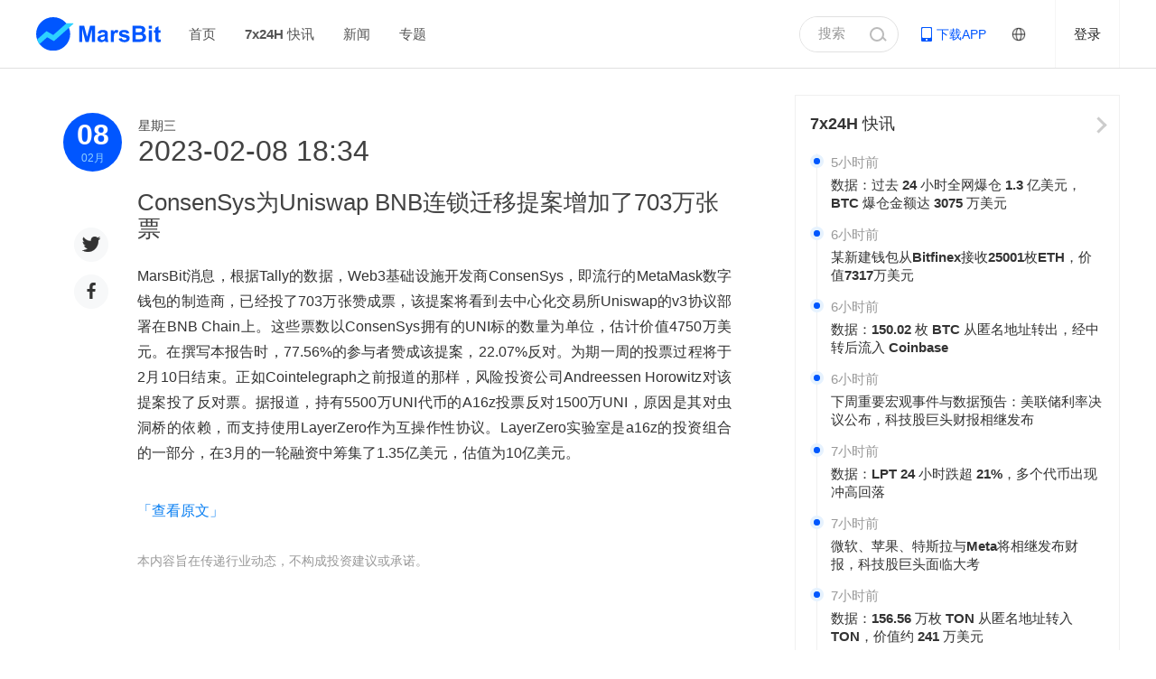

--- FILE ---
content_type: text/html; charset=utf-8
request_url: https://news.marsbit.co/flash/20230209023448189416.html
body_size: 8500
content:
<!DOCTYPE html>
                <html lang="zh-hans">
                    <title>ConsenSys为Uniswap BNB连锁迁移提案增加了703万张票_MarsBit</title>
                    <meta charset="utf-8">
                    <meta content="index, follow" name="robots" />
                    <meta content="width=device-width, initial-scale=1.0, shrink-to-fit=no" name="viewport" />
                    <meta content="ie=edge" http-equiv="x-ua-compatible" />
                    <meta name="keywords" content="MarsBit,区块链,区块链快讯,区块链服务,区块链是什么,区块链媒体,区块链应用,区块链社区,区块链技术,区块链浏览器,区块链招聘,区块链学习,比特币,BTC,区块链活动,比特币价格,BTC价格,POWER,POWER大会">
                    <meta name="description" content="MarsBit消息，根据Tally的数据，Web3基础设施开发商ConsenSys，即流行的MetaMask数字钱包的制造商，已经投了703万张赞成票，该提案将看到去中心化交易所Uniswap的v3协议部署在BNB Chain上。这些票数以ConsenSys拥有的UNI标的数量为单位，估计价值4750万美元。在撰写本报告时，77.56%的参与者赞成该提案，22.07%反对。为期一周的投票过程将于2月10日结束。正如Cointelegraph之前报道的那样，风险投资公司Andreessen Horowitz对该提案投了反对票。据报道，持有5500万UNI代币的A16z投票反对1500万UNI，原因是其对虫洞桥的依赖，而支持使用LayerZero作为互操作性协议。LayerZero实验室是a16z的投资组合的一部分，在3月的一轮融资中筹集了1.35亿美元，估值为10亿美元。">
                    <meta http-equiv="X-UA-Compatible" content="IE=edge,chrome=1"/>
                    <meta name="renderer" content="webkit|ie-comp|ie-stand"/>
                    <meta name="force-rendering" content="webkit"/>
                    <!--微信分享图标-->
                    <meta name="wxshare-icon" content="/resource/images/favicon.ico"/>
                    <!--微信分享标题--> 
                    <meta name="wxshare-title" content="ConsenSys为Uniswap BNB连锁迁移提案增加了703万张票_MarsBit"/>
                    <!--微信分享描述--> 
                    <meta name="wxshare-desc" content="MarsBit消息，根据Tally的数据，Web3基础设施开发商ConsenSys，即流行的MetaMask数字钱包的制造商，已经投了703万张赞成票，该提案将看到去中心化交易所Uniswap的v3协议部署在BNB Chain上。这些票数以ConsenSys拥有的UNI标的数量为单位，估计价值4750万美元。在撰写本报告时，77.56%的参与者赞成该提案，22.07%反对。为期一周的投票过程将于2月10日结束。正如Cointelegraph之前报道的那样，风险投资公司Andreessen Horowitz对该提案投了反对票。据报道，持有5500万UNI代币的A16z投票反对1500万UNI，原因是其对虫洞桥的依赖，而支持使用LayerZero作为互操作性协议。LayerZero实验室是a16z的投资组合的一部分，在3月的一轮融资中筹集了1.35亿美元，估值为10亿美元。"/>
                    <!--外站分享图标-->
                    <meta property="og:site_name" content="Mars Finance"/>
                    <meta property="og:title" content="ConsenSys为Uniswap BNB连锁迁移提案增加了703万张票_MarsBit"/>
                    <meta property="og:image" content="http://www.marsbit.co/resource/images/huoxing24.png?t=1769377841627"/>
                    <meta property="og:description" content="MarsBit消息，根据Tally的数据，Web3基础设施开发商ConsenSys，即流行的MetaMask数字钱包的制造商，已经投了703万张赞成票，该提案将看到去中心化交易所Uniswap的v3协议部署在BNB Chain上。这些票数以ConsenSys拥有的UNI标的数量为单位，估计价值4750万美元。在撰写本报告时，77.56%的参与者赞成该提案，22.07%反对。为期一周的投票过程将于2月10日结束。正如Cointelegraph之前报道的那样，风险投资公司Andreessen Horowitz对该提案投了反对票。据报道，持有5500万UNI代币的A16z投票反对1500万UNI，原因是其对虫洞桥的依赖，而支持使用LayerZero作为互操作性协议。LayerZero实验室是a16z的投资组合的一部分，在3月的一轮融资中筹集了1.35亿美元，估值为10亿美元。"/>
                    <title>ConsenSys为Uniswap BNB连锁迁移提案增加了703万张票_MarsBit</title>
                    <meta content='summary' name='twitter:card' />
                    <meta content="@Mars Finance" name="twitter:site"  />
                    <meta content="@Mars_Finance" name="twitter:creator" />
                    <meta content="ConsenSys为Uniswap BNB连锁迁移提案增加了703万张票_MarsBit" name="twitter:title" />
                    <meta content="MarsBit消息，根据Tally的数据，Web3基础设施开发商ConsenSys，即流行的MetaMask数字钱包的制造商，已经投了703万张赞成票，该提案将看到去中心化交易所Uniswap的v3协议部署在BNB Chain上。这些票数以ConsenSys拥有的UNI标的数量为单位，估计价值4750万美元。在撰写本报告时，77.56%的参与者赞成该提案，22.07%反对。为期一周的投票过程将于2月10日结束。正如Cointelegraph之前报道的那样，风险投资公司Andreessen Horowitz对该提案投了反对票。据报道，持有5500万UNI代币的A16z投票反对1500万UNI，原因是其对虫洞桥的依赖，而支持使用LayerZero作为互操作性协议。LayerZero实验室是a16z的投资组合的一部分，在3月的一轮融资中筹集了1.35亿美元，估值为10亿美元。" name="twitter:description" />
                    <meta content="http://www.marsbit.co/resource/images/huoxing24.png?t=1769377841627" name="twitter:image" />
                    <!--手机QQ分享-->
                    <meta itemprop="name" content="ConsenSys为Uniswap BNB连锁迁移提案增加了703万张票_MarsBit">
                    <meta itemprop="description" content="MarsBit消息，根据Tally的数据，Web3基础设施开发商ConsenSys，即流行的MetaMask数字钱包的制造商，已经投了703万张赞成票，该提案将看到去中心化交易所Uniswap的v3协议部署在BNB Chain上。这些票数以ConsenSys拥有的UNI标的数量为单位，估计价值4750万美元。在撰写本报告时，77.56%的参与者赞成该提案，22.07%反对。为期一周的投票过程将于2月10日结束。正如Cointelegraph之前报道的那样，风险投资公司Andreessen Horowitz对该提案投了反对票。据报道，持有5500万UNI代币的A16z投票反对1500万UNI，原因是其对虫洞桥的依赖，而支持使用LayerZero作为互操作性协议。LayerZero实验室是a16z的投资组合的一部分，在3月的一轮融资中筹集了1.35亿美元，估值为10亿美元。">
                    <meta itemprop="image" content="/resource/images/favicon.ico">
                    <!--360site-->
                    <meta name="360-site-verification" content="4d4227e94cc86231bd81ada778d071d7" />
                    
<script type="2dc22d5c868a66dfc7e454cb-text/javascript">
    window.hx24Flatform = "webpc";
</script>

                    <script type="2dc22d5c868a66dfc7e454cb-text/javascript">
        function isPc() {
            var userAgent = window.navigator.userAgent.toLowerCase()
            var Agents = ['android', 'iphone', 'ipod', 'windows phone']
            for (var i = 0; i < Agents.length; i++) {
                if (userAgent.indexOf(Agents[i]) > -1) return  false
            }
            return true
        }
        if (!isPc()) window.location.href = 'https://m.marsbit.co/flashshare/20230209023448189416.html' 
    </script>
                    
                    <!--[if lte IE 10]>
                    <script src="/resource/plugin/browser-tips.js"></script>
                    <![endif]-->
                    <link rel="shortcut icon" href="/favicon.ico" type="image/x-icon">
                    
                    <link data-chunk="index" rel="stylesheet" href="/build/index-3c6017cb.css">
<link data-chunk="containers-FlashDetails" rel="stylesheet" href="/build/containers-FlashDetails-3c6017cb.css">
                </head>
                <body>
                    <img src="http://www.marsbit.co/resource/images/huoxing24.png" width="0" height="0" style="height:0;width:0;position:absolute;top:0" />
                    <noscript>You need to enable JavaScript to run this app.</noscript>
                    <div id="root"><div class="app-container"><div class="layout-header"><div class="header-navigation"><div class="content"><a href="https://www.marsbit.co" class="logo" title="MarsBit" target="_blank"><img alt="MarsBit" src="/build/header-logo-aedf116d.svg"/></a><div class="nav"></div><div class="nav-dropdown smallshow" style="display:none"><a class="nav-dropdown-btn"><span></span><span></span><span></span></a><div class="nav-dropdown-box"></div></div><div class="search-login"><div class="search-btn"><input type="password" name="pass" style="display:none"/><input type="text" value="搜索" readonly=""/><span class="search-icon"></span></div><a class="app-download" href="https://www.marsbit.co/download" target="_blank"><span>下载APP</span><div class="qrcode"><img src="/build/download_img-55fcb5bb.png" alt="下载MarsBit客户端"/><p>扫描下载APP</p></div></a><div class="language-select"><div class="language-select-img"><img src="/build/languageicon-6b605a04.png" alt=""/></div></div><div class="register-login" style="display:flex"><a class="login">登录</a></div><div class="user-info" style="display:none"><a class="avatar" title="null" href="https://www.marsbit.co/userCenter/null"><img src="/build/avatar-default-874a5ab4.jpg" alt="null"/></a><div class="user-func"><a href="https://www.marsbit.co/userCenter/null" title="null">null</a><a>退出登录</a></div></div></div><div class="search-con "><span class="search-icon"></span><input type="text" placeholder="请输入搜索关键字"/><span class="close-icon"></span></div></div></div><div class="search-mask "></div><div class="register-login-container" style="display:none"><div class="register-login-wrapper"><a class="close-icon" style="display:block"></a><div class="content"><div class="header"><h1>账号密码登录</h1><a class="new-account">注册新账号<span class="arrow-icon"></span></a></div><div class="body"><div class="item"><div class="input-box"><input type="text" placeholder="输入手机号码"/></div><p class="error"></p></div><div class="item password"><div class="input-box"><input type="password" placeholder="密码"/></div><p class="error"></p><a class="password-forget">忘记密码</a></div><button class="submit">确定</button><div class="other-way"><p>其它方式登录</p><div class="ways"><a class="wechat" href="https://open.weixin.qq.com/connect/qrconnect?appid=wxd2560ca609e45df6&amp;redirect_uri=https%3A%2F%2Fmarsbit%2Eco%2Fpassport%2Faccount%2Fweixinweblogin%3FappType%3Dpc%26platform%3Dpc%26requestSource%3Dhuoxing24_pc&amp;response_type=code&amp;scope=snsapi_login&amp;state=123" title="微信登录"><img src="/build/icon-wechat-3e74161b.png" alt="微信登录"/></a><a class="sms" title="短信登录"><img src="/build/icon-sms-3d57ba28.png" alt="短信登录"/></a></div></div></div></div></div></div><div class="register-login-container" style="display:none"><div class="rename-box-wrapper"><a class="close-icon"></a><div class="header"><h1>修改昵称</h1></div><div class="body"><div class="item"><div class="input-box"><input type="text" maxLength="16" placeholder="请修改昵称后参与直播互动"/></div><p class="error"></p></div><button class="submit">确定</button></div></div></div></div><div class="layout-content"><div class="layout-naga"><div class="layout-naga-img"><div class="layout-naga-img-little"><img src="/build/littienaga-d545f904.png" alt=""/></div></div></div><div class="layout-main flash-details-wrapper"><div class="layout-left"><div class="flash-news-date-box clearfix"><div class="left"><h2>09</h2><p>02<!-- -->月</p></div><div class="right"><div><span>星期四</span></div><h2>2023-02-09 02:34</h2></div></div><div class="live-news-contain"><h1>ConsenSys为Uniswap BNB连锁迁移提案增加了703万张票</h1><h2><div class="content-words">MarsBit消息，根据Tally的数据，Web3基础设施开发商ConsenSys，即流行的MetaMask数字钱包的制造商，已经投了703万张赞成票，该提案将看到去中心化交易所Uniswap的v3协议部署在BNB Chain上。这些票数以ConsenSys拥有的UNI标的数量为单位，估计价值4750万美元。在撰写本报告时，77.56%的参与者赞成该提案，22.07%反对。为期一周的投票过程将于2月10日结束。正如Cointelegraph之前报道的那样，风险投资公司Andreessen Horowitz对该提案投了反对票。据报道，持有5500万UNI代币的A16z投票反对1500万UNI，原因是其对虫洞桥的依赖，而支持使用LayerZero作为互操作性协议。LayerZero实验室是a16z的投资组合的一部分，在3月的一轮融资中筹集了1.35亿美元，估值为10亿美元。</p></div><a rel="nofollow" title="查看原文" href="https://cointelegraph.com/news/consensys-adds-7-03m-votes-to-uniswap-bnb-chain-migration-proposal-amid-vc-battle" target="_blank">「查看原文」</a></h2><div class="judge-profit-wrapper" style="display:none"><p class="good-profit "><span data-status="1" data-id="20230209023448189416">利好</span><span data-status="1" data-id="20230209023448189416">651</span></p><p class="bad-profit "><span data-status="0" data-id="20230209023448189416">利空</span><span data-status="0" data-id="20230209023448189416">77</span></p></div><div class="hint">本内容旨在传递行业动态，不构成投资建议或承诺。</div></div><div class="flash-news-share"><div class="flashbar-share-wrapper" id="flash-detail-share"></div></div><div class="news-details-related-news" style="display:none"><h5><span>相关新闻</span></h5><div class="content clearfix"></div></div></div><div class="layout-right"><div class="right-flash-and-dynamic"><a class="right-flash-and-dynamic-title-box" href="https://news.marsbit.co/flash" target="_blank"><div class="right-flash-and-dynamic-title right-flash-and-dynamic-title-only">7x24H <!-- -->快讯</div><div class="right-flash-and-dynamic-arrow"></div></a><div class="incident-list "><font class="yuan"></font><div class="list-top"><p class="list-date">5小时前</p></div><a href="https://news.marsbit.co/flash/20260126000000312307.html" target="_blank">数据：过去 24 小时全网爆仓 1.3 亿美元，BTC 爆仓金额达 3075 万美元</a></div><div class="incident-list "><font class="yuan"></font><div class="list-top"><p class="list-date">6小时前</p></div><a href="https://news.marsbit.co/flash/20260125230501124493.html" target="_blank">某新建钱包从Bitfinex接收25001枚ETH，价值7317万美元</a></div><div class="incident-list "><font class="yuan"></font><div class="list-top"><p class="list-date">6小时前</p></div><a href="https://news.marsbit.co/flash/20260125230300882671.html" target="_blank">数据：150.02 枚 BTC 从匿名地址转出，经中转后流入 Coinbase</a></div><div class="incident-list "><font class="yuan"></font><div class="list-top"><p class="list-date">6小时前</p></div><a href="https://news.marsbit.co/flash/20260125230200214634.html" target="_blank">下周重要宏观事件与数据预告：美联储利率决议公布，科技股巨头财报相继发布</a></div><div class="incident-list "><font class="yuan"></font><div class="list-top"><p class="list-date">7小时前</p></div><a href="https://news.marsbit.co/flash/20260125223301561146.html" target="_blank">数据：LPT 24 小时跌超 21%，多个代币出现冲高回落</a></div><div class="incident-list "><font class="yuan"></font><div class="list-top"><p class="list-date">7小时前</p></div><a href="https://news.marsbit.co/flash/20260125222601288906.html" target="_blank">微软、苹果、特斯拉与Meta将相继发布财报，科技股巨头面临大考</a></div><div class="incident-list "><font class="yuan"></font><div class="list-top"><p class="list-date">7小时前</p></div><a href="https://news.marsbit.co/flash/20260125221403034455.html" target="_blank">数据：156.56 万枚 TON 从匿名地址转入 TON，价值约 241 万美元</a></div><div class="incident-list "><font class="yuan"></font><div class="list-top"><p class="list-date">7小时前</p></div><a href="https://news.marsbit.co/flash/20260125221401209250.html" target="_blank">数据：50 枚 WBTC 从 Binance 转出，价值约 442 万美元</a></div></div><div class="right-download-box "><div class="right-download-box-title">下载MarsBit APP</div><div class="right-download-box-content">以行业热点、实时快讯、视频解读等维度提供全方位的区块链整合服务</div><div class="right-download-box-btn-box"><a class="right-download-box-btn right-download-box-btn-color1" href="https://apps.apple.com/cn/app/id6504744830" target="_blank"><img class="right-download-box-btn-img" src="/build/right-download-ios-bfae97d1.png" style="margin-right:8px"/><div class="right-download-box-btn-text">iPhone 版</div></a><a class="right-download-box-btn right-download-box-btn-color2" href="" target="_blank"><img class="right-download-box-btn-img" src="/build/right-download-android-e33868e0.png" style="margin-right:6px"/><div class="right-download-box-btn-text">Android 版</div></a><div class="right-download-box-btn-code"><div class="right-download-box-btn-code-show"><img class="right-download-box-btn-code-show-img" src="/build/right-download-QRcode-e79e9b7e.jpg"/></div></div></div></div><div id="interestNews" class="layout-content-right-item "><div class="right-item-title"><h5>24H热门新闻</h5><div class="button" style="display:flex"><a class="more-icon" style="display:block" href="https://news.marsbit.co" target="_blank"></a></div></div><div class="right-item-content"><div class="right-news-wrapper"><div class="no-news">暂无内容</div></div></div></div></div><div class="img-popup-wrapper pc" style="display:none"><div class="img-position"><div id="imgPopContent" class="img-content beautify-scroll"></div><a class="close-icon"></a></div><div class="img-popup-mask"></div></div></div></div><div class="footer-wrapper" id="footerWrapper"><div class="footer-main"><div class="copyright"><div><img class="foot-logo" src="/build/footer-logo-6d3787c4.png" alt="MarsBit"/></div><div class="foot-business">商务合作<!-- -->：TG：@Lottie96</div><div class="foot-slogan">聚焦全球区块链科技前沿动态<!-- --> | Copyright ©MarsBit All Rights Reserved. | <a href="https://beian.miit.gov.cn/#/Integrated/index" target="_blank">桂ICP备2023010597号-1</a></div></div><div class="friendly" style="display:none"><h3>友情链接</h3><div class="links"><a class="more-links" target="_blank" href="https://www.marsbit.co/friendlylink">更多</a></div></div><div class="item download"><h3>投资区块链，下载MarsBit APP</h3><div class="down-cont"><span><img src="/build/download_img-55fcb5bb.png" alt=""/></span><a href="" class="and">Android版下载</a><a href="https://itunes.apple.com/cn/app/id1343659925?mt=8" class="ios" target="_blank">iPhone 版下载</a></div></div></div><div class="popup" style="display:none"><div class="content-wrapper"><a class="close-icon footer-close"></a><div class="content business" style="display:none"><div class="item"><h3>商务合作</h3><p><span>TG：@Lottie96</span></p></div></div><div class="footer"><a class="footer-close">我知道了</a></div></div></div></div></div></div>
                    <script type="2dc22d5c868a66dfc7e454cb-text/javascript">
                        window.__INITIAL_STATE__ ={"news":{"featureDetails":{"topic":{"id":"","topicName":"","description":"","pcBackImage":"","mImgSrc":"","mBackImage":"","createTime":0,"tags":"","titleDisplayFlag":0},"topicContentList":{"pageSize":0,"recordCount":0,"currentPage":0,"pageCount":0,"inforList":[]}},"relatedNewslist":{"inforList":[]},"recommendNewsList":{"inforList":[]},"adImplant":[],"newsDetails":{"current":{"title":"","createdBy":"","author":"","publishTime":"","hotCounts":"","synopsis":"","content":"","tagsV2":""},"next":{"coverPic":"","title":"","id":""}},"hotNewsVideo":[]},"author":{"authorVideoList":{"inforList":[]},"authorNewsList":{"inforList":[]},"authorCollectList":{"inforList":[]},"collectAuthor":{"inforList":[]},"authorAchieve":{"inforList":[]},"author":{"inforList":[]},"authorInfo":{"inforList":[]}},"flash":{"flashChannel":[],"flashImportant":{"inforList":[]},"flashDetails":{"id":"20230209023448189416","content":"<p>【ConsenSys为Uniswap BNB连锁迁移提案增加了703万张票】MarsBit消息，根据Tally的数据，Web3基础设施开发商ConsenSys，即流行的MetaMask数字钱包的制造商，已经投了703万张赞成票，该提案将看到去中心化交易所Uniswap的v3协议部署在BNB Chain上。这些票数以ConsenSys拥有的UNI标的数量为单位，估计价值4750万美元。在撰写本报告时，77.56%的参与者赞成该提案，22.07%反对。为期一周的投票过程将于2月10日结束。正如Cointelegraph之前报道的那样，风险投资公司Andreessen Horowitz对该提案投了反对票。据报道，持有5500万UNI代币的A16z投票反对1500万UNI，原因是其对虫洞桥的依赖，而支持使用LayerZero作为互操作性协议。LayerZero实验室是a16z的投资组合的一部分，在3月的一轮融资中筹集了1.35亿美元，估值为10亿美元。</p>","upCounts":651,"downCounts":77,"commentCount":0,"images":"","imagesRemark":"","url":"https://cointelegraph.com/news/consensys-adds-7-03m-votes-to-uniswap-bnb-chain-migration-proposal-amid-vc-battle","createdBy":"5dd96751ddf34112a4b202d28bb3c150","createdTime":1675881288000,"channelId":9,"tag":1,"author":"MarsBit 快讯","align":0},"newsRankings":{"inforList":[]}},"noticeDetail":{"noticeObj":{}},"notice":{"noticeObj":{},"bourseObj":{},"statisticsObj":{},"noticeDetailObj":{}},"multi":{"login":{"userInfo":{"isLogin":false,"info":{"nickName":null,"passportId":null,"iconUrl":null,"realAuth":null,"faceAuth":null,"intro":null,"token":null,"phone":null}},"userState":{"loginType":"account","loginShow":false,"renameShow":false}},"footer":{"partner":[],"friendly":[]},"adData":{},"market":{"riseDrop":{"pageSize":0,"recordCount":0,"currentPage":1,"pageNum":0,"inforList":[]}},"flash":{"flashList":{"pageSize":0,"recordCount":0,"currentPage":1,"pageNum":0,"currentTime":"2025-12-29T11:52:31.370Z","inforList":[]}},"comment":{"pageSize":0,"recordCount":0,"currentPage":0,"pageCount":0,"currentTime":"2025-12-29T11:52:31.370Z","inforList":[]},"news":{"newsList":{"pageSize":0,"recordCount":0,"currentPage":0,"pageCount":0,"currentTime":0,"inforList":[]},"hotNewsList":{"inforList":[]},"newsChannelId":[],"author":{"authorInfo":{"newsCount":0,"followCount":0,"totalReadCounts":0,"infolist":[],"ifCollect":0,"passportId":"","nickName":"","iconUrl":"","introduce":"","vGrade":0},"authorList":{"inforList":[]}},"featureList":{"pageSize":0,"recordCount":0,"currentPage":0,"pageCount":0,"inforList":[]},"hot24HNewsList":{"inforList":[]}},"adImplant":{},"header":{"channelsList":[]},"home":{"showlivesData":[{"id":"20260126000000312307","content":"<p>【数据：过去 24 小时全网爆仓 1.3 亿美元，BTC 爆仓金额达 3075 万美元】火星财经消息，Coinglass 数据显示，全网在过去 24 小时内爆仓 1.3 亿美元，BTC 爆仓金额达 3075 万美元。此外，多单爆仓 9131 万美元，空单爆仓 3885 万美元。</p>","upCounts":7,"downCounts":4,"images":"","imagesRemark":"","url":"https://news.marsbit.co/flash/20260126000000312307.html","status":1,"createdBy":"fff9d400cb94444fadaefd429516c276","createdTime":1769356800000,"channelId":21,"tag":1,"title":"数据：过去 24 小时全网爆仓 1.3 亿美元，BTC 爆仓金额达 3075 万美元","author":"MarsBit 快讯","audio":"https://hx24-media-prod.marsbit.co/audio/live/20260126000000312307.mp3","align":0},{"id":"20260125230501124493","content":"<p>【某新建钱包从Bitfinex接收25001枚ETH，价值7317万美元】火星财经消息，1 月 25 日，据 Onchain Lens 监测，某新建钱包从 Bitfinex 接收 25001 枚 ETH，价值 7317 万美元。</p>","upCounts":4,"downCounts":1,"images":"","imagesRemark":"","url":"https://news.marsbit.co/flash/20260125230501124493.html","status":1,"createdBy":"fff9d400cb94444fadaefd429516c276","createdTime":1769353501000,"channelId":99,"tag":1,"title":"某新建钱包从Bitfinex接收25001枚ETH，价值7317万美元","author":"MarsBit 快讯","audio":"https://hx24-media-prod.marsbit.co/audio/live/20260125230501124493.mp3","align":0},{"id":"20260125230300882671","content":"<p>【数据：150.02 枚 BTC 从匿名地址转出，经中转后流入 Coinbase】火星财经消息，据 Arkham 数据，在 22:58，150.02 枚 BTC（价值约 1328.7 万美元）从一匿名地址（bc1qq8...开头）转出至另一匿名地址（bc1qn6...开头）。随后，该地址将部分 BTC（0.00242 枚）转移至 Coinbase。</p>","upCounts":5,"downCounts":4,"images":"","imagesRemark":"","url":"https://news.marsbit.co/flash/20260125230300882671.html","status":1,"createdBy":"fff9d400cb94444fadaefd429516c276","createdTime":1769353381000,"channelId":99,"tag":1,"title":"数据：150.02 枚 BTC 从匿名地址转出，经中转后流入 Coinbase","author":"MarsBit 快讯","audio":"https://hx24-media-prod.marsbit.co/audio/live/20260125230300882671.mp3","align":0},{"id":"20260125230200214634","content":"<p>【下周重要宏观事件与数据预告：美联储利率决议公布，科技股巨头财报相继发布】火星财经消息，1 月 25 日，下周重要宏观事件与数据预告如下： 周二： 美国 1 月谘商会消费者信心指数、美国 1 月里奇蒙德联储制造业指数； 波音、通用汽车发布财报。 周三： 加拿大央行公布利率决议和货币政策报告； Meta、微软、特斯拉盘后公布财报。 周四： 凌晨 3 点（北京时间）美联储 FOMC 公布利率决议； 美联储主席鲍威尔召开货币政策新闻发布会； 苹果盘后公布财报。 周五： 日本 12 月失业率； 美国 12 月 PPI 数据。 周六： 2028 年 FOMC 票委、圣路易联储主席穆萨莱姆就美国经济和货币政策发表讲话。（金十）</p>","upCounts":4,"downCounts":3,"images":"","imagesRemark":"","url":"https://news.marsbit.co/flash/20260125230200214634.html","status":1,"createdBy":"fff9d400cb94444fadaefd429516c276","createdTime":1769353320000,"channelId":4,"tag":1,"title":"下周重要宏观事件与数据预告：美联储利率决议公布，科技股巨头财报相继发布","author":"MarsBit 快讯","audio":"https://hx24-media-prod.marsbit.co/audio/live/20260125230200214634.mp3","align":0},{"id":"20260125223301561146","content":"<p>【数据：LPT 24 小时跌超 21%，多个代币出现冲高回落】火星财经消息，据币安现货数据显示，市场出现大幅波动。LPT 24 小时跌幅达 21.94%，同时多个代币出现“冲高回落”状态，包括PHA、ASTR、CYBER、ZKC、0G、EDEN 和 MMT，跌幅分别为 5.75%、5%、7.88%、12.43%、24.44%、7.93% 和 14.5%。此外，MANA 触及今日新低，24 小时跌幅为 5.62%。</p>","upCounts":5,"downCounts":2,"images":"","imagesRemark":"","url":"https://news.marsbit.co/flash/20260125223301561146.html","status":1,"createdBy":"fff9d400cb94444fadaefd429516c276","createdTime":1769351582000,"channelId":21,"tag":1,"title":"数据：LPT 24 小时跌超 21%，多个代币出现冲高回落","author":"MarsBit 快讯","audio":"https://hx24-media-prod.marsbit.co/audio/live/20260125223301561146.mp3","align":0},{"id":"20260125222601288906","content":"<p>【微软、苹果、特斯拉与Meta将相继发布财报，科技股巨头面临大考】火星财经消息，1 月 25 日，微软、特斯拉与 Meta 将于 1 月 28 日发布财报，苹果将于 1 月 29 日发布财报。在过去三年的大部分时间里，美股科技股「七巨头」一直引领股市走高，但这种态势在 2025 年底发生了逆转，华尔街开始怀疑这些公司为开发人工智能而投入的数千亿美元支出，以及这些投资何时才能产生回报。 科技股的叙事已转变为用表现说话，下周美股市场将聚焦四家巨头的财报，若表现亮眼，资金将再次流向科技板块。</p>","upCounts":6,"downCounts":1,"images":"","imagesRemark":"","url":"https://news.marsbit.co/flash/20260125222601288906.html","status":1,"createdBy":"fff9d400cb94444fadaefd429516c276","createdTime":1769351161000,"channelId":4,"tag":1,"title":"微软、苹果、特斯拉与Meta将相继发布财报，科技股巨头面临大考","author":"MarsBit 快讯","audio":"https://hx24-media-prod.marsbit.co/audio/live/20260125222601288906.mp3","align":0},{"id":"20260125221403034455","content":"<p>【数据：156.56 万枚 TON 从匿名地址转入 TON，价值约 241 万美元】火星财经消息，据 Arkham 数据，在 22:02，156.56 万枚 TON（价值约 241 万美元）从一匿名地址（Ef9ms...开头）转入 TON。</p>","upCounts":5,"downCounts":2,"images":"","imagesRemark":"","url":"https://news.marsbit.co/flash/20260125221403034455.html","status":1,"createdBy":"fff9d400cb94444fadaefd429516c276","createdTime":1769350443000,"channelId":99,"tag":1,"title":"数据：156.56 万枚 TON 从匿名地址转入 TON，价值约 241 万美元","author":"MarsBit 快讯","audio":"https://hx24-media-prod.marsbit.co/audio/live/20260125221403034455.mp3","align":0},{"id":"20260125221401209250","content":"<p>【数据：50 枚 WBTC 从 Binance 转出，价值约 442 万美元】火星财经消息，据 Arkham 数据，在 22:06，50 枚 WBTC（价值约 442 万美元）从 Binance 转出至一匿名地址（0x8Fb3...开头）。</p>","upCounts":6,"downCounts":1,"images":"","imagesRemark":"","url":"https://news.marsbit.co/flash/20260125221401209250.html","status":1,"createdBy":"fff9d400cb94444fadaefd429516c276","createdTime":1769350441000,"channelId":99,"tag":1,"title":"数据：50 枚 WBTC 从 Binance 转出，价值约 442 万美元","author":"MarsBit 快讯","audio":"https://hx24-media-prod.marsbit.co/audio/live/20260125221401209250.mp3","align":0}],"calendarData":[],"popupState":{"liveVerify":false},"roomLiveRecommendList":{"pageSize":1,"recordCount":1,"currentPage":1,"pageCount":1,"inforList":[]},"roomLiveTypeListObjData":{},"roomLiveList":[]},"live":{"roomLivePopularityList":[]},"gather":[]}}
                        window.__INITIAL_PROPS__ ={"clientLink":"https://m.marsbit.co/flashshare/20230209023448189416.html","title":"ConsenSys为Uniswap BNB连锁迁移提案增加了703万张票_MarsBit","description":"MarsBit消息，根据Tally的数据，Web3基础设施开发商ConsenSys，即流行的MetaMask数字钱包的制造商，已经投了703万张赞成票，该提案将看到去中心化交易所Uniswap的v3协议部署在BNB Chain上。这些票数以ConsenSys拥有的UNI标的数量为单位，估计价值4750万美元。在撰写本报告时，77.56%的参与者赞成该提案，22.07%反对。为期一周的投票过程将于2月10日结束。正如Cointelegraph之前报道的那样，风险投资公司Andreessen Horowitz对该提案投了反对票。据报道，持有5500万UNI代币的A16z投票反对1500万UNI，原因是其对虫洞桥的依赖，而支持使用LayerZero作为互操作性协议。LayerZero实验室是a16z的投资组合的一部分，在3月的一轮融资中筹集了1.35亿美元，估值为10亿美元。</p>","keywords":"MarsBit,区块链,区块链快讯,区块链服务,区块链是什么,区块链媒体,区块链应用,区块链社区,区块链技术,区块链浏览器,区块链招聘,区块链学习,比特币,BTC,区块链活动,比特币价格,BTC价格,POWER,POWER大会","twettericon":""}
                        window.__PLATFORM__ ="pc"
                        
                    </script>
                    <script src="https://www.yunpian.com/static/official/js/libs/riddler-sdk-0.2.2.js" type="2dc22d5c868a66dfc7e454cb-text/javascript"></script>
                    
                    <script id="__LOADABLE_REQUIRED_CHUNKS__" type="application/json">[0,1,2,9]</script><script id="__LOADABLE_REQUIRED_CHUNKS___ext" type="application/json">{"namedChunks":["containers-FlashDetails"]}</script>
<script async data-chunk="index" src="/build/index-3c6017cb.js" type="2dc22d5c868a66dfc7e454cb-text/javascript"></script>
<script async data-chunk="containers-FlashDetails" src="/build/vendors~containers-AuthorDetails~containers-Details~containers-FeatureDetailsAndTags~containers-Flas~8d3059db-3c6017cb.js" type="2dc22d5c868a66dfc7e454cb-text/javascript"></script>
<script async data-chunk="containers-FlashDetails" src="/build/vendors~containers-Flash~containers-FlashDetails~containers-m-FlashDetail~containers-m-FlashShareDetail-3c6017cb.js" type="2dc22d5c868a66dfc7e454cb-text/javascript"></script>
<script async data-chunk="containers-FlashDetails" src="/build/vendors~containers-Details~containers-FlashDetails-3c6017cb.js" type="2dc22d5c868a66dfc7e454cb-text/javascript"></script>
<script async data-chunk="containers-FlashDetails" src="/build/containers-FlashDetails-3c6017cb.js" type="2dc22d5c868a66dfc7e454cb-text/javascript"></script>
                    
    <script type="2dc22d5c868a66dfc7e454cb-text/javascript">
    var _hmt = _hmt || [];
    (function() {
    var hm = document.createElement("script");
    hm.src = "https://hm.baidu.com/hm.js?a7857accaafa14e4bf22d4b160f48107";
    var s = document.getElementsByTagName("script")[0]; 
    s.parentNode.insertBefore(hm, s);
    })();
    </script>
    
                <script src="/cdn-cgi/scripts/7d0fa10a/cloudflare-static/rocket-loader.min.js" data-cf-settings="2dc22d5c868a66dfc7e454cb-|49" defer></script><script defer src="https://static.cloudflareinsights.com/beacon.min.js/vcd15cbe7772f49c399c6a5babf22c1241717689176015" integrity="sha512-ZpsOmlRQV6y907TI0dKBHq9Md29nnaEIPlkf84rnaERnq6zvWvPUqr2ft8M1aS28oN72PdrCzSjY4U6VaAw1EQ==" data-cf-beacon='{"version":"2024.11.0","token":"fb144ed30a5a4da587aba03d67000992","r":1,"server_timing":{"name":{"cfCacheStatus":true,"cfEdge":true,"cfExtPri":true,"cfL4":true,"cfOrigin":true,"cfSpeedBrain":true},"location_startswith":null}}' crossorigin="anonymous"></script>
</body>
            </html>

--- FILE ---
content_type: text/css; charset=UTF-8
request_url: https://news.marsbit.co/build/index-3c6017cb.css
body_size: 7565
content:
.layout-header{position:fixed;top:0;z-index:10;width:100%}.header-navigation{position:relative;z-index:10}.header-product-link{position:relative;z-index:11}.search-mask{z-index:9}.header-navigation{background:#fff;border-bottom:1px solid #e0e0e0;width:100%}.header-navigation .content{margin:0 auto;padding:0;position:relative;height:75px;width:1200px;font-size:15px;line-height:75px}.header-navigation .logo{float:left;margin-right:30px;position:relative;z-index:2;display:flex;align-items:center;height:100%;width:139px}.header-navigation .logo img{width:100%}.header-navigation .nav{float:left;position:relative;z-index:0;display:flex}.header-navigation .nav a{margin-right:32px;color:#555}.header-navigation .nav a.hot{position:relative}.header-navigation .nav a.hot:before{content:"";position:absolute;right:-10px;top:15px;background:url(/build/icon-hot-297d73db.svg) no-repeat 50%;height:15px;width:25px}.header-navigation .nav a:last-child{margin-right:0}.header-navigation .nav a:hover{color:#0c7ff2}.header-navigation .nav a.active{font-weight:700}.header-navigation .nav-dropdown{float:left;position:relative;align-items:center;display:flex;height:100%}.header-navigation .nav-dropdown:hover .nav-dropdown-box{display:block}.header-navigation .nav-dropdown .nav-dropdown-btn{display:flex;flex-direction:column;justify-content:space-between;height:14px;width:18px}.header-navigation .nav-dropdown .nav-dropdown-btn span{background:#d2d2d2;display:block;height:2px;width:100%}.header-navigation .nav-dropdown .nav-dropdown-box{position:absolute;background:#fff;border-radius:3px;box-shadow:0 0 5px rgba(0,0,0,.1);display:none;left:-51px;top:58px;width:120px;z-index:999}.header-navigation .nav-dropdown .nav-dropdown-box:before{content:"";position:absolute;width:0;height:0;border:10px solid transparent;border-bottom-color:rgba(0,0,0,.03);left:52px;top:-19px}.header-navigation .nav-dropdown .nav-dropdown-box a{display:block;width:100%;height:40px;color:#555;line-height:40px;text-align:center}.header-navigation .nav-dropdown .nav-dropdown-box a:hover{background:rgba(0,0,0,.02);color:#0c7ff2}.header-navigation .bigshow{display:block}.header-navigation .smallshow{display:none}.header-navigation .search-login{float:right;position:relative;z-index:0;display:flex;align-items:center;justify-content:space-between;height:100%}.header-navigation .search-login .search-btn{border:1px solid #e1e1e1;border-radius:20px;box-sizing:border-box;height:40px;color:#999;font-size:15px;background:#fff;display:flex;align-items:center;justify-content:space-between;width:110px;overflow:hidden;cursor:pointer}.header-navigation .search-login .search-btn:hover input{color:#1981ef}.header-navigation .search-login .search-btn:hover span{border-color:#1981ef}.header-navigation .search-login .search-btn:hover span:before{background:#1981ef}.header-navigation .search-login .search-btn span{margin-right:15px}.header-navigation .search-login .search-btn input{padding-left:20px;border:none;cursor:pointer;height:100%;width:40px;color:#999}.header-navigation .search-login .redirect-mars{border-radius:3px;box-sizing:border-box;display:block;height:28px;font-size:14px;line-height:28px;text-align:center;margin:0 5px 0 30px;position:relative;width:95px;background:#0056ff;border:1px solid #0056ff;color:#fff}.header-navigation .search-login .redirect-mars:hover{border:1px solid #0056ff;background:#fff;color:#0056ff}.header-navigation .search-login .redirect-mars span{position:absolute;right:-10px;top:-16px;display:block;height:20px;width:33px;font-size:12px}.header-navigation .search-login .app-download{border-radius:3px;box-sizing:border-box;display:block;height:28px;font-size:14px;line-height:28px;text-align:center;margin-left:25px;position:relative;background:#fff;width:80px;color:#0056ff}.header-navigation .search-login .app-download span{padding-left:8px;background:url(/build/download-app-icon-c1a4789b.svg) no-repeat 0;background-size:auto 60%;display:block}.header-navigation .search-login .app-download:hover .qrcode{display:block}.header-navigation .search-login .app-download .qrcode{position:absolute;background:#fff;border-radius:3px;box-shadow:0 0 5px rgba(0,0,0,.1);display:none;padding:10px;left:-40px;top:35px;width:110px}.header-navigation .search-login .app-download .qrcode:before{content:"";position:absolute;width:0;height:0;border:10px solid transparent;border-bottom-color:rgba(0,0,0,.03);margin-left:-10px;left:50%;top:-19px}.header-navigation .search-login .app-download .qrcode img{display:block;width:100%}.header-navigation .search-login .app-download .qrcode p{margin:0;display:block;font-size:14px;line-height:24px}.header-navigation .search-login .language-select{position:relative;padding:0 32px 0 20px;cursor:pointer;height:76px;display:flex;align-items:center}.header-navigation .search-login .language-select .language-select-img,.header-navigation .search-login .language-select .language-select-img img{line-height:16px;width:16px;height:16px}.header-navigation .search-login .language-select .language-select-list{position:absolute;top:72px;left:-40px;width:144px;box-shadow:0 0 4px 0 rgba(0,0,0,.1);border-radius:5px;background:#fff;z-index:2}.header-navigation .search-login .language-select .language-select-list .language-select-list-item{height:46px;line-height:46px;width:100%;text-align:center;cursor:pointer}.header-navigation .search-login .language-select .language-select-list .language-select-list-item.selected-item,.header-navigation .search-login .language-select .language-select-list .language-select-list-item:hover{background:#f3f3f3}.header-navigation .search-login .register-login{display:flex;height:100%}.header-navigation .search-login .register-login a{width:70px;height:100%;color:#222;text-align:center;border-left:1px solid #f5f5f5;border-right:1px solid #f5f5f5}.header-navigation .search-login .register-login a:hover{background:#0c7ff2;color:#fff}.header-navigation .search-login .register-login a.register{color:#999}.header-navigation .search-login .register-login a.register:hover{background:#fff;color:#0c7ff2}.header-navigation .search-login .user-info{position:relative;display:none}.header-navigation .search-login .user-info:hover .user-func{display:block}.header-navigation .search-login .user-info .avatar{border-radius:100%;display:block;height:40px;width:40px;overflow:hidden}.header-navigation .search-login .user-info .avatar img{display:block;height:100%}.header-navigation .search-login .user-info .user-func{position:absolute;background:#fff;border-radius:3px;box-shadow:0 0 5px rgba(0,0,0,.1);display:none;left:-51px;top:58px;width:120px;z-index:999;left:-42px;top:46px}.header-navigation .search-login .user-info .user-func:before{content:"";position:absolute;width:0;height:0;border:10px solid transparent;border-bottom-color:rgba(0,0,0,.03);left:52px;top:-19px}.header-navigation .search-login .user-info .user-func a{display:block;width:100%;height:40px;color:#555;line-height:40px;text-align:center}.header-navigation .search-login .user-info .user-func a:hover{background:rgba(0,0,0,.02);color:#0c7ff2}.header-navigation .search-login .user-info .user-func a{overflow:hidden;text-overflow:ellipsis;display:-webkit-box;/*! autoprefixer: ignore next */-webkit-box-orient:vertical;-webkit-line-clamp:1}.header-navigation .search-con{position:absolute;left:0;top:0;background:#fff;display:flex;z-index:1;align-items:center;justify-content:center;height:0;width:100%;opacity:0;overflow:hidden;transform:translateY(-2px);transition:all .3s ease 0s}.header-navigation .search-con.show{height:100%;opacity:1;transform:translateY(0)}.header-navigation .search-con input{border:1px solid #e1e1e1;border-radius:20px;box-sizing:border-box;height:40px;color:#999;font-size:15px;padding-left:20px;width:490px;color:#333}.header-navigation .search-con .search-icon{margin-right:20px}.header-navigation .search-con .close-icon{margin-left:20px}.search-mask{background:rgba(0,0,0,.6);position:fixed;left:0;top:0;display:none;height:100%;width:100%}.search-mask.show{display:block}.register-login-container{background:rgba(0,0,0,.6);position:fixed;left:0;top:0;z-index:8889;display:flex;align-items:center;justify-content:center;height:100%;width:100%}@media screen and (max-width:1360px){.header-navigation .bigshow{display:none}.header-navigation .smallshow{display:flex}}.yp-riddler-button{height:52px!important;width:360px!important;line-height:inherit!important}.yp-riddler-mark{display:none!important}.yp-riddler-slider-area{height:40px!important;line-height:40px!important}.yp-riddler-slider-tip-default,.yp-riddler-slider-tip-error{font-size:14px!important}#graphCodeBox{padding:0;border:none}.register-login-wrapper{padding:40px;position:relative;background:#fff;border-radius:5px;color:#666;font-size:15px}.register-login-wrapper .content{width:360px}.register-login-wrapper .content.wechat{width:300px}.register-login-wrapper .content.wechat .wechat-qrcode{height:400px}.register-login-wrapper .content.wechat .wechat-qrcode iframe{height:100%}.register-login-wrapper .close-icon{position:absolute;right:10px;top:10px}.register-login-wrapper .header{margin-bottom:30px;display:flex;align-items:center;justify-content:flex-start}.register-login-wrapper .header h1{margin-right:30px;color:#222;font-size:24px}.register-login-wrapper .header .new-account{display:flex;align-items:center;justify-content:center;color:#999}.register-login-wrapper .header .new-account .arrow-icon{margin-left:2px}.register-login-wrapper .body .item{position:relative}.register-login-wrapper .body .item.column{display:flex;justify-content:space-between}.register-login-wrapper .body .item.column .left{width:230px}.register-login-wrapper .body .item.column .right{width:120px}.register-login-wrapper .body .item.password{position:relative}.register-login-wrapper .body .item .error,.register-login-wrapper .body .item .graph-validate-code-refresh-btn,.register-login-wrapper .body .item .password-forget{display:block;height:24px;width:100%;color:#ea5d5c;font-size:12px;line-height:18px}.register-login-wrapper .body .item .password-forget{position:absolute;bottom:0;right:0;width:auto;color:#999;font-size:14px;line-height:24px}.register-login-wrapper .body .item .graph-validate-code-refresh-btn{cursor:pointer;color:#999;text-align:center}.register-login-wrapper .body .item .code-btn{border-radius:3px;height:52px;line-height:52px;background:#0c7ff2;display:block;color:#fff;text-align:center}.register-login-wrapper .body .item .code-btn.can-not-click{opacity:.6}.register-login-wrapper .body .item .img-code-box{border-radius:3px;height:52px;line-height:52px;width:100%;overflow:hidden}.register-login-wrapper .body .item .img-code-box img{height:100%;width:100%}.register-login-wrapper .body .item .input-box{border-radius:3px;height:52px;line-height:52px;padding:0 10px;background:#f6f8fb;border:1px solid #dde2e9;box-sizing:border-box;color:#666;font-size:15px}.register-login-wrapper .body .item .input-box input{background:none;border:none;height:100%;width:100%}.register-login-wrapper .body .submit{border-radius:3px;height:52px;line-height:52px;margin-top:25px;background:#0c7ff2;border:none;cursor:pointer;display:block;width:100%;color:#fff;font-size:20px;text-align:center}.register-login-wrapper .body .submit:hover{background:rgba(12,127,242,.8)}.register-login-wrapper .body .protocol{color:#999;font-size:12px;text-align:center}.register-login-wrapper .body .protocol span{color:#0c7ff2}.register-login-wrapper .body .tips{margin-top:20px;display:flex;align-items:center;justify-content:center}.register-login-wrapper .body .tips .arrow-icon{margin-left:2px}.register-login-wrapper .body .other-way{padding-top:30px}.register-login-wrapper .body .other-way p{margin-bottom:15px;text-align:center}.register-login-wrapper .body .other-way .ways{display:flex;align-items:center;justify-content:center;text-align:center}.register-login-wrapper .body .other-way .ways a{margin:0 10px;border-radius:100%;display:flex;align-items:center;justify-content:center;height:50px;width:50px;overflow:hidden}.register-login-wrapper .body .other-way .ways a.sms{background:#68a5e1}.register-login-wrapper .body .other-way .ways a.account{background:#ff9561}.toast-wrapper{z-index:9999}.toast-mask,.toast-wrapper{position:fixed;left:0;top:0}.toast-mask{height:100%;width:100%}.toast-content,.toast-mask{display:flex;align-items:center;justify-content:center}.toast-content{padding:10px;background:rgba(0,0,0,.65);border-radius:5px}.toast-text{margin-left:5px;color:#fff;font-size:14px;line-height:24px;white-space:nowrap}.toast-icon{width:15px;height:15px}.toast-loading{animation:loading 1s steps(12) infinite;background:url("[data-uri]") no-repeat;background-size:100%}.toast-success{background:url("[data-uri]") no-repeat;background-size:100%}.toast-error{background:url("[data-uri]") no-repeat;background-size:100%}.toast-info{background:url("[data-uri]") no-repeat;background-size:100%}@keyframes loading{0%{transform:rotate(0deg)}to{transform:rotate(1turn)}}.rename-box-wrapper{padding:24px;position:relative;background:#fff;border-radius:5px;color:#666;font-size:15px;width:415px;height:200px;box-sizing:border-box}.rename-box-wrapper .close-icon{position:absolute;right:30px}.rename-box-wrapper .header{margin-bottom:24px;display:flex;align-items:center;justify-content:flex-start}.rename-box-wrapper .header h1{margin-right:30px;color:#333;font-size:18px;line-height:25px;font-weight:700}.rename-box-wrapper .header .new-account{display:flex;align-items:center;justify-content:center;color:#999}.rename-box-wrapper .header .new-account .arrow-icon{margin-left:2px}.rename-box-wrapper .body .item{position:relative}.rename-box-wrapper .body .item .error{display:block;height:24px;width:100%;color:#ea5d5c;font-size:12px;line-height:18px}.rename-box-wrapper .body .item .input-box{height:44px;padding:12px;background:#f6f6f6;box-sizing:border-box;color:#333;font-size:14px}.rename-box-wrapper .body .item .input-box input{background:none;border:none;height:100%;width:100%}.rename-box-wrapper .body .submit{width:88px;height:36px;border-radius:4px;float:right;background:#0c7ff2;border:none;cursor:pointer;display:block;color:#fff;font-size:14px;text-align:center}.rename-box-wrapper .body .submit:hover{background:rgba(12,127,242,.8)}.footer-wrapper{background:#2e2e30;min-width:1200px}.footer-wrapper .popup{position:fixed;left:0;top:0;background:rgba(0,0,0,.8);display:none;justify-content:center;align-items:center;height:100%;width:100%;z-index:6666}.footer-wrapper .popup .content-wrapper{position:absolute;background:#fff;border-radius:8px;width:360px}.footer-wrapper .popup .content-wrapper .content{text-align:center}.footer-wrapper .popup .content-wrapper .content h3{color:#222;margin-bottom:20px;font-size:22px}.footer-wrapper .popup .content-wrapper .content h3 span{margin-top:5px;display:block;color:#999;font-size:12px}.footer-wrapper .popup .content-wrapper .content p{color:#666;font-size:16px}.footer-wrapper .popup .content-wrapper .content p span{margin-bottom:5px;display:block}.footer-wrapper .popup .content-wrapper .content.details{display:none}.footer-wrapper .popup .content-wrapper .content.details .item{margin:40px 0 80px}.footer-wrapper .popup .content-wrapper .content.business .item{margin:40px 0}.footer-wrapper .popup .content-wrapper a.close-icon{position:absolute;right:20px;top:20px;display:block;height:22px;width:22px}.footer-wrapper .popup .content-wrapper .footer a.footer-close{margin:36px auto;display:block;background:#0c7ff2;border-radius:5px;height:48px;width:160px;color:#fff;line-height:48px;text-align:center}.footer-main{position:relative;margin:0 auto;padding-top:44px;width:1200px;color:#999;font-size:14px;display:flex;justify-content:space-between}.footer-main .partner-product{display:flex;align-items:flex-start;justify-content:space-between}.footer-main .partner-product a{color:#999;line-height:32px}.footer-main .partner-product .item{width:200px}.footer-main .partner-product .item a{float:left;display:inline-block;width:100px}.footer-main .partner-product .item.about,.footer-main .partner-product .item.production{margin-right:50px}.footer-main .partner-product .item.about .content{display:flex;flex-direction:column;flex-wrap:wrap;height:96px}.footer-main .partner-product .item.partner{float:right;width:340px}.footer-main .partner-product .item.partner h3{margin-left:10px}.footer-main .partner-product .item.partner a{float:left;margin:0 0 10px 10px;height:36px;width:100px}.footer-main h3{margin-bottom:15px;color:#ededed;font-size:16px}.footer-main .download{width:240px}.footer-main .download .down-cont{width:100%}.footer-main .download .down-cont span{float:left;padding:2px;background:#fff;box-sizing:content-box;display:block;width:92px;height:92px}.footer-main .download .down-cont span img{height:100%;width:100%}.footer-main .download .down-cont .and,.footer-main .download .down-cont .ios{display:block;float:right;width:130px;height:38px;font-size:14px;color:#fff;line-height:38px;text-align:center;background:#0056ff;border-radius:3px;margin-bottom:20px}.footer-main .download .down-cont .and:hover,.footer-main .download .down-cont .ios:hover{background:#4ba2fc}.footer-main .share{display:flex;align-items:flex-start;justify-content:flex-start;width:auto}.footer-main .share li{margin-right:25px;background:url(/build/footer-share-54c5c7aa.png) no-repeat;cursor:pointer;height:40px;width:40px}.footer-main .share li a{display:block;width:100%;height:100%}.footer-main .share li.wechat{position:relative;background-position:0 -45px}.footer-main .share li.wechat .qrcode{padding:10px;position:absolute;top:-145px;left:-40px;width:98px;background:#fff;border-radius:5px;display:none;z-index:10}.footer-main .share li.wechat .qrcode:before{content:"";position:absolute;bottom:-9px;left:49px;height:0;width:0;border-left:10px solid transparent;border-right:10px solid transparent;border-top:10px solid #fff}.footer-main .share li.wechat .qrcode span{display:block;width:100%;color:#616161;font-size:16px;text-align:center}.footer-main .share li.wechat .qrcode img{display:block;width:100%;height:98px}.footer-main .share li:hover{background-position:0 0}.footer-main .share li:hover:hover .qrcode{display:block}.footer-main .share li.toutiao{background-position:-181px -45px}.footer-main .share li.toutiao:hover{background-position:-181px 0}.footer-main .share li.weibo{background-position:-120px -45px}.footer-main .share li.weibo:hover{background-position:-120px 0}.footer-main .share li.baijia{background-position:-241px -45px}.footer-main .share li.baijia:hover{background-position:-241px 0}.footer-main .share li.twitter{background-position:-303px -45px}.footer-main .share li.twitter:hover{background-position:-303px 0}.footer-main .share li.facebook{background-position:-60px -45px}.footer-main .share li.facebook:hover{background-position:-60px 0}.footer-main .friendly{padding:25px 0;border-top:1px solid #3f3f3f;display:flex}.footer-main .friendly h3{margin-right:45px;display:inline-block;color:#ededed}.footer-main .friendly .links a{padding-right:46px;position:relative;color:#999}.footer-main .friendly .links a:before{content:"";position:absolute;right:23px;top:8px;background:#757575;height:5px;width:1px}.footer-main .friendly .links a.more-links:before{background:#2e2e30;height:0;width:0}.footer-main .copyright{display:flex;height:130px;flex-direction:column;justify-content:space-between}.footer-main .copyright .foot-logo{width:139px;height:39px}.footer-main .copyright .foot-business{color:#c9c9c9;font-size:14px}.footer-main .copyright .foot-slogan{font-size:14px;color:#797979}.footer-main .copyright .foot-slogan a{color:#797979}.footer-main .copyright img{margin:0 20px 0 0}.footer-main .copyright p{font-size:12px;color:#5a5a5a;line-height:22px}.footer-main .copyright p a{color:#5a5a5a}.footer-main .copyright p a img{vertical-align:bottom;margin:0 0 5px;width:16px}
/*! normalize.css v8.0.0 | MIT License | github.com/necolas/normalize.css */.error-container-pc{margin:0 auto;padding:40px 0;min-height:500px;width:1200px}.error-container-pc h1{color:#3f3f3f;font-size:16px;line-height:24px}.error-container-pc pre{display:none}.error-component-did-catch-pc .error-message{position:fixed;top:0;left:0;justify-content:center;width:100%;text-align:center;z-index:9999}.error-component-did-catch-pc .error-message span{padding:0 20px;background:rgba(120,0,0,.9);display:inline-block;height:36px;color:#fff;font-size:14px;line-height:36px}.error-component-did-catch-pc pre{display:none}.layout-naga{position:fixed;top:75%;right:10px;z-index:10;display:none}.layout-naga .layout-naga-img{cursor:pointer;transition:all .2s}.layout-naga .layout-naga-img .layout-naga-img-little{padding:6px 8px;border-radius:6px;box-shadow:0 2px 10px hsla(0,0%,66.7%,.5)}.layout-naga .layout-naga-img .layout-naga-img-little img{width:40px;height:40px}.layout-naga .layout-naga-img .layout-naga-img-big{padding:12px 20px;background:#fff;border-radius:4px;box-shadow:0 2px 10px hsla(0,0%,66.7%,.5)}.layout-naga .layout-naga-img .layout-naga-img-big img{width:110px;height:24px}.layout-naga .layout-naga-img p{color:#313d57;font-size:14px;margin-top:6px}.layout-content{background:#fff;margin-top:75px}.layout-content .layout-main{margin:0 auto;display:flex;align-items:flex-start;justify-content:space-between;width:1200px}.layout-content .layout-main .layout-left{width:800px}.layout-content .layout-main .layout-right{width:360px}.m-header{position:fixed;top:-7.0416666667rem;z-index:99;width:100%;background-color:#fff;transition:all .3s ease 0s;height:6.25rem}.m-header .huoxing-top{width:100%;height:3.5416666667rem;background:#fff}.m-header .back-prev-page{position:absolute;top:1.0416666667rem;left:.8333333333rem;width:2.5rem;height:2.5rem}.m-header .back-prev-page img{height:1.25rem}.m-header .logo{margin:0 auto;width:9rem;height:auto;display:block;padding:.8333333333rem 0 0}.m-header .logo img{width:100%;height:100%}.m-header .search{position:absolute;top:1.0416666667rem;right:1.25rem;width:1.4583333333rem;height:1.4583333333rem;background:url(/build/m-header-search-007ea385.svg) no-repeat;background-size:100%}.m-layout-container .active{top:0;transition:all .3s ease 0s}.m-navigation{position:relative;z-index:99;width:100%;background-color:#fff;transition:all .5s ease;display:flex;justify-content:space-between}.m-navigation .nav-down-warp{position:fixed;z-index:12;top:3.5416666667rem;height:100%;background-color:rgba(0,0,0,.6);display:none}.m-navigation .nav-down-warp.show{display:block}.m-navigation .nav-down-warp.fixed{position:fixed;top:0}.m-navigation .nav-down-warp .nav-down-contain{background-color:#fff;width:100%;font-size:1.0666666667rem;color:#212121}.m-navigation .nav-down-warp .nav-down-contain h3{height:3.75rem;line-height:3.75rem;padding-left:1.0416666667rem}.m-navigation .nav-down-warp .nav-down-contain ul{display:flex;flex-wrap:wrap;padding-left:.2083333333rem;padding-bottom:1.25rem}.m-navigation .nav-down-warp .nav-down-contain ul li{width:7.5rem;height:2.25rem;text-align:center;line-height:2.25rem;border:1px solid #ededed;border-radius:.4166666667rem;margin-left:.8333333333rem;margin-bottom:.8333333333rem}.m-navigation .nav-down-warp .nav-down-contain ul li.active{color:#1776f4}.m-navigation .x-over{float:left;width:79%;-moz-columns:5;column-count:5;-moz-column-gap:32px;column-gap:32px;-moz-column-rule:1px solid #c4c4c4;column-rule:1px solid #c4c4c4;margin-bottom:1rem;border-right:1px double #c4c4c4;padding-right:.8333333333rem;color:#666;display:flex}.m-navigation .x-over .x-over-con{height:4.25rem;overflow-x:auto;overflow-y:hidden;-webkit-overflow-scrolling:touch}.m-navigation .x-over .x-over-con::-webkit-scrollbar{display:none!important;width:0!important}.m-navigation .x-over .body-wrap .column-nav{position:relative;display:block;float:left;width:auto;height:100%;background:none;text-align:center;transition:all .5s ease 0s;padding:0 .8333333333rem;white-space:nowrap}.m-navigation .x-over .body-wrap .column-nav:active,.m-navigation .x-over .body-wrap .column-nav:after,.m-navigation .x-over .body-wrap .column-nav:hover,.m-navigation .x-over .body-wrap .column-nav:visited{color:#1776f4}.m-navigation .x-over .body-wrap .column-nav.swiper-pagination-bullet{margin:0;color:#757575;opacity:1}.m-navigation .x-over .body-wrap .column-nav.swiper-pagination-bullet-active{color:#1776f4;opacity:1}.m-navigation .x-over .body-wrap .column-nav i{position:absolute;width:1.25rem;height:.125rem;bottom:0;left:50%;margin-left:-.625rem;border-radius:.125rem;background:#1776f4;display:none}.m-navigation .x-over .body-wrap .column-nav i.active{display:block}#hd_wrap{padding:0 .8333333333rem;width:100%}#hd_wrap #hd{width:100%;border-bottom:1px solid #333;padding-bottom:20px;height:1.3333333333rem;line-height:1.3333333333rem;margin:.8333333333rem auto 0;display:flex;justify-content:space-between}#hd_wrap #hd .nav-item{width:15%;height:1.3333333333rem;border-right:1px solid #c4c4c4;color:#666}#hd_wrap #hd .nav-item a{color:#333}#hd_wrap #hd .nav-item img{width:100%;height:100%}#hd_wrap #hd .searchBorder{border-right:none;text-align:right}#hd_wrap #hd .searchBorder a{color:#666}#hd_wrap #hd .searchBorder a img{width:18px;height:18px;vertical-align:middle;margin-top:-4px}#hd_wrap #hd .language-h5{position:relative}#hd_wrap #hd .language-h5 img{width:18px;height:18px}#hd_wrap #hd .language-h5 .language-h5-list{position:absolute;top:30px;right:0;width:106px;box-shadow:0 0 4px 0 rgba(0,0,0,.1);border-radius:6px;overflow:hidden;background:#fff;z-index:2}#hd_wrap #hd .language-h5 .language-h5-list .language-h5-list-item{height:50px;width:100%;text-align:center;line-height:50px;font-size:14px}#hd_wrap #hd .language-h5 .language-h5-list .language-h5-list-item.lang-h5-active{background:#f3f3f3}#hd_wrap #hd .active{font-size:1rem;font-weight:700;color:#333}.bottom-cont{width:24.5833333333rem;height:8.3333333333rem;background:#f8f8f8;padding:1.875rem 1.0416666667rem 1.25rem;margin:0 auto}.bottom-cont p{width:100%}.bottom-cont p.logo{display:block;float:left;width:5.75rem}.bottom-cont p.logo img{width:5.75rem}.bottom-cont p.share{width:30%;height:2.0833333333rem;float:right}.bottom-cont p.share a{position:relative;display:block;float:right;width:2.0833333333rem;height:2.0833333333rem;margin-left:1.0416666667rem}.bottom-cont p.share a .wx-fx{position:absolute;display:none;top:-4.25rem;left:-.4166666667rem;width:3.75rem;height:3.75rem;padding:.2083333333rem;background:#fff;border-radius:.25rem}.bottom-cont p.share a .wx-fx img{width:3.75rem}.bottom-cont p.share a.wx{background:url(/build/m-wx-1ccbe3a9.png) no-repeat;background-size:100%}.bottom-cont p.share a.tth{background:url(/build/m-tth-7934f49a.png) no-repeat;background-size:100%}.bottom-cont p.share a.bjh{background:url(/build/m-bjh-32e042b6.png) no-repeat;background-size:100%}.bottom-cont p.share a.sina{background:url(/build/m-sina-6c604373.png) no-repeat;background-size:100%}.bottom-cont p.share a.tw{background:url(/build/m-tw-1ccbe3a9.png) no-repeat;background-size:100%}.bottom-cont p.share a.db{background:url(/build/m-db-a5334965.png) no-repeat;background-size:100%}.bottom-cont p.share a.ff{background:url(/build/m-ff-1ccbe3a9.png) no-repeat;background-size:100%}.bottom-cont p.slogan{clear:both;padding:1.25rem 0;font-size:1rem;color:#666}.bottom-cont p.copyright{color:#999}.bottom-cont p.text{width:100%;margin:.4166666667rem 0}.bottom-cont p.text a{padding-right:1.4583333333rem;color:#333;font-size:1rem}.bottom-cont p.site{width:100%;font-size:.8333333333rem;color:#5a5a5a;line-height:1.6666666667rem}.bottom-cont p.site a{color:#5a5a5a}.bottom-cont p.site a img{width:.8333333333rem}.bottom-cont p.site span{float:left}.bottom-cont p.site span:last-child{padding-left:.4166666667rem;display:inline-block}
/*! normalize.css v8.0.0 | MIT License | github.com/necolas/normalize.css */html{line-height:1.15;-webkit-text-size-adjust:100%}body{margin:0}h1{font-size:2em;margin:.67em 0}hr{box-sizing:content-box;height:0;overflow:visible}pre{font-family:monospace,monospace;font-size:1em}a,a:hover{background-color:transparent}abbr[title]{border-bottom:none;text-decoration:underline;text-decoration:underline dotted}b,strong{font-weight:bolder}code,kbd,samp{font-family:monospace,monospace;font-size:1em}small{font-size:80%}sub,sup{font-size:75%;line-height:0;position:relative;vertical-align:baseline}sub{bottom:-.25em}sup{top:-.5em}img{border-style:none}button,input,optgroup,select,textarea{font-family:inherit;font-size:100%;line-height:1.15;margin:0}button,input{overflow:visible}button,select{text-transform:none}[type=button],[type=reset],[type=submit],button{-webkit-appearance:button}[type=button]::-moz-focus-inner,[type=reset]::-moz-focus-inner,[type=submit]::-moz-focus-inner,button::-moz-focus-inner{border-style:none;padding:0}[type=button]:-moz-focusring,[type=reset]:-moz-focusring,[type=submit]:-moz-focusring,button:-moz-focusring{outline:1px dotted ButtonText}fieldset{padding:.35em .75em .625em}legend{box-sizing:border-box;color:inherit;display:table;max-width:100%;padding:0;white-space:normal}progress{vertical-align:baseline}textarea{overflow:auto}[type=checkbox],[type=radio]{box-sizing:border-box;padding:0}[type=number]::-webkit-inner-spin-button,[type=number]::-webkit-outer-spin-button{height:auto}[type=search]{-webkit-appearance:textfield;outline-offset:-2px}[type=search]::-webkit-search-decoration{-webkit-appearance:none}::-webkit-file-upload-button{-webkit-appearance:button;font:inherit}details{display:block}summary{display:list-item}[hidden],template{display:none}table{border-collapse:collapse}button,dd,dl,dt,h1,h2,h3,h4,h5,h6,input,li,ol,p,td,textarea,th,ul{margin:0;padding:0;font-weight:400}li{list-style:none}a,a:hover{text-decoration:none;cursor:pointer;outline:none}em,i{font-style:normal}button,div,input,span{outline:none}.clearfix:after,.clearfix:before{content:" ";display:block;height:0;overflow:hidden}.clearfix:after{clear:both}.clearfix{zoom:1}.hx-loading{margin:-5px 0 0 -40px;position:fixed;left:50%;top:50%;height:10px;width:100px;z-index:9999}.hx-loading .round{float:left;margin:0 9.1666666667px;background-color:#046ab6;border-radius:50%;height:10px;width:10px}.hx-loading .round-one,.hx-loading .round-two{animation:hx-loading-round 1.5s infinite}.hx-loading .round-two{animation-delay:.25s}.hx-loading .round-three{animation:hx-loading-round 1.5s infinite;animation-delay:.5s}@keyframes hx-loading-round{75%{transform:scale(0)}}body,html{font-family:PingFang SC,Lantinghei SC,Helvetica Neue,Helvetica,Arial,Microsoft YaHei,微软雅黑,STHeitiSC-Light,simsun,宋体,WenQuanYi Zen Hei,WenQuanYi Micro Hei,sans-serif,"chX9x1vXEfIWUHTBM6GnH+CLkMkywulBLKVLJAo70G9pW6uzW61dukZvgkLn5zu3zLEaiT4ZDUMnUk31LMQAE2ju66eJUiKo9Hssl/gXvy9IEkqAAs+iZNNbIJbMhCywWdTg4OX+t4eOA2lbqiD1O25qakPBhH6fMKRhSLjOU9k="}.search-icon{margin-right:10px;position:relative;display:block;background:#fff;border:2px solid #bbb;box-sizing:border-box;border-radius:100%;height:16px;width:16px;cursor:pointer}.search-icon:before{content:"";position:absolute;bottom:-2.5px;right:-2.5px;background:#bbb;height:6px;width:2px;transform:rotate(-45deg)}.arrow-icon,.close-icon,.more-icon{position:relative;cursor:pointer;display:inline-block;height:18px;width:18px}.arrow-icon:after,.arrow-icon:before,.close-icon:after,.close-icon:before,.more-icon:after,.more-icon:before{content:"";position:absolute;left:9px;top:0;background:#bbb;height:18px;width:2px;transform:rotate(45deg)}.arrow-icon:before,.close-icon:before,.more-icon:before{transform:rotate(-45deg)}.arrow-icon{cursor:default;height:16px;width:9px}.arrow-icon:after,.arrow-icon:before{left:4px;top:7px;height:9px;width:1px;transform:rotate(35deg)}.arrow-icon:before{top:0;transform:rotate(-35deg)}.more-icon{height:16px;width:10px}.more-icon:after,.more-icon:before{left:4px;top:7px;height:10px;width:2px;transform:rotate(40deg)}.more-icon:before{top:0;transform:rotate(-40deg)}::-webkit-input-placeholder{color:#999}:-moz-placeholder,::-moz-placeholder{color:#999}:-ms-input-placeholder{color:#999}.beautify-scroll::-webkit-scrollbar{width:3px;height:3px}.beautify-scroll::-webkit-scrollbar-button{background-color:#f0f0f0}.beautify-scroll::-webkit-scrollbar-track,.beautify-scroll::-webkit-scrollbar-track-piece{background:#f0f0f0}.beautify-scroll::-webkit-scrollbar-thumb{background:#bbb;border-radius:5px}.beautify-scroll::-webkit-scrollbar-corner{background:#f0f0f0}.img-clear-blur{image-rendering:-moz-crisp-edges;image-rendering:-o-crisp-edges;image-rendering:-webkit-optimize-contrast;image-rendering:crisp-edges;-ms-interpolation-mode:nearest-neighbor}.root-mobile{max-width:480px;margin:0 auto}.error-container-m{margin:0 auto;padding:40px 0;min-height:500px;width:23.3333333333rem}.error-container-m h1{color:#3f3f3f;font-size:.6666666667rem;line-height:1rem}.error-container-m pre{display:none}.error-component-did-catch-m .error-message{position:fixed;top:0;left:0;justify-content:center;width:100%;text-align:center;z-index:9999}.error-component-did-catch-m .error-message span{padding:0 .8333333333rem;background:rgba(160,0,0,.9);display:inline-block;height:1.5rem;color:#fff;font-size:.5833333333rem;line-height:.5833333333rem}.error-component-did-catch-m pre{display:none}.m-layout-content{padding-top:7.5rem;overflow:hidden;background-color:transparent}

--- FILE ---
content_type: text/css; charset=UTF-8
request_url: https://news.marsbit.co/build/containers-FlashDetails-3c6017cb.css
body_size: 3433
content:
html{position:relative;min-height:100vh}html .layout-content{padding-bottom:258px;min-height:768px}html #footerWrapper{position:absolute;bottom:0;width:100%;height:258px}.flash-details-wrapper{margin:0 auto;padding:30px 0;display:flex;background:#fff;width:1200px;height:auto}.flash-details-wrapper .layout-left{flex-wrap:nowrap;background-color:#fff;box-sizing:border-box;padding:20px 30px;width:800px;color:#757575;position:relative;font-size:16px}.flash-details-wrapper .layout-left .flash-news-date-box{color:#424242;display:flex}.flash-details-wrapper .layout-left .flash-news-date-box .left{flex-wrap:nowrap;background-color:#0056ff;border-radius:50%;margin-right:18px;text-align:center;width:65px;height:65px;color:#fff}.flash-details-wrapper .layout-left .flash-news-date-box .left h2{font-size:32px;font-weight:700;margin:6px 0 2px}.flash-details-wrapper .layout-left .flash-news-date-box .left p{font-size:12px;color:#8ed0ff}.flash-details-wrapper .layout-left .flash-news-date-box .right{flex-wrap:nowrap}.flash-details-wrapper .layout-left .flash-news-date-box .right div{margin:6px 0 2px;font-size:0}.flash-details-wrapper .layout-left .flash-news-date-box .right div span{font-size:14px;margin-right:8px}.flash-details-wrapper .layout-left .flash-news-date-box .right h2{font-size:32px}.flash-details-wrapper .layout-left .live-news-contain{margin-left:82px;padding-bottom:64px}.flash-details-wrapper .layout-left .live-news-contain .content-words{text-align:justify;color:#333;word-wrap:break-word;overflow-wrap:break-word}.flash-details-wrapper .layout-left .live-news-contain .content-words p{margin-bottom:36px;line-height:34px;word-wrap:break-word;overflow-wrap:break-word}.flash-details-wrapper .layout-left .live-news-contain img{max-width:560px;margin-bottom:24px}.flash-details-wrapper .layout-left .live-news-contain h1{font-size:26px;color:#424242;margin:20px 0 24px}.flash-details-wrapper .layout-left .live-news-contain h2{line-height:28px;margin-bottom:24px;font-size:16px}.flash-details-wrapper .layout-left .live-news-contain h2 a{color:#0a7ff2}.flash-details-wrapper .layout-left .live-news-contain .hint{font-size:14px;line-height:22px;margin-top:30px;color:#999}.flash-details-wrapper .layout-left .flash-news-share{position:absolute;width:82px;top:140px;left:20px}.flash-details-wrapper .layout-left .flash-news-share #flash-detail-share{width:82px}.flash-details-wrapper .layout-left img{max-width:100%;cursor:zoom-in}.flash-details-wrapper .layout-right{flex-wrap:nowrap;width:360px;margin-left:40px}.right-news-wrapper .right-news-item{padding:20px 0;border-bottom:1px solid #f0f0f0;display:flex;align-items:center;justify-content:space-between;height:65px;overflow:hidden}.right-news-wrapper .right-news-item:first-child{padding-top:0}.right-news-wrapper .right-news-item:last-child{border-bottom:none}.right-news-wrapper .right-news-item:first-child .left span{background:#f43940}.right-news-wrapper .right-news-item:nth-child(2) .left span{background:#fd834e}.right-news-wrapper .right-news-item:nth-child(3) .left span{background:#fdaa44}.right-news-wrapper .right-news-item .left{margin-right:10px;flex-grow:0;flex-shrink:0;height:100%;width:90px;position:relative}.right-news-wrapper .right-news-item .left span{display:inline-block;flex-wrap:nowrap;font-weight:700;color:#fff;width:20px;height:20px;border-radius:3px;text-align:center;line-height:20px;font-size:14px;background:#d6d6d6;position:absolute;z-index:1;top:2px;left:2px}.right-news-wrapper .right-news-item .right{display:flex;flex-direction:column;justify-content:space-between;height:100%;width:218px}.right-news-wrapper .right-news-item .right a{max-height:40px;color:#2a2f37;font-size:14px;font-weight:700;line-height:20px;display:-webkit-box;overflow:hidden;text-overflow:ellipsis;-webkit-line-clamp:2;/*! autoprefixer: ignore next */-webkit-box-orient:vertical}.right-news-wrapper .right-news-item .right a:hover{color:#0163c5!important}.right-news-wrapper .right-news-item .right time{color:#838a91;font-size:12px}.layout-content-right-item{margin-bottom:20px;padding:20px 20px 0;background:#fff;border:1px solid #eee;width:318px}.layout-content-right-item.first-item{border-top:2px solid #0c7ff2}.layout-content-right-item .right-item-title{padding:0 0 15px;display:flex;align-items:center;justify-content:space-between}.layout-content-right-item .right-item-title h5{color:#222;font-size:16px;font-weight:700}.layout-content-right-item .right-item-title .button{display:flex;align-items:center;justify-content:flex-end}.layout-content-right-item .right-item-content{color:#212121}.layout-content-right-item .right-item-content .no-news{padding:20px 0;border-top:1px solid #eee;color:#999;font-size:16px;text-align:center}.right-download-box{width:100%;height:auto;padding:16px;background:#f8f9fa;border-radius:2px;margin-bottom:20px;display:flex;flex-direction:column;justify-content:flex-start;align-items:flex-start;box-sizing:border-box}.right-download-box.right-download-box-live{background:#fff;border:1px solid #ececec}.right-download-box.right-download-box-live .right-download-box-btn-box .right-download-box-btn{width:108px}.right-download-box .right-download-box-title{font-size:18px;font-weight:700;color:#333;line-height:28px;margin-bottom:10px}.right-download-box .right-download-box-content{font-size:14px;font-weight:400;color:#333;line-height:20px;margin-bottom:14px}.right-download-box .right-download-box-btn-box{width:100%;display:flex;justify-content:space-between;align-items:center}.right-download-box .right-download-box-btn-box .right-download-box-btn{width:120px;height:40px;border-radius:2px;display:flex;justify-content:center;align-items:center}.right-download-box .right-download-box-btn-box .right-download-box-btn.right-download-box-btn-color1{background:#252c39}.right-download-box .right-download-box-btn-box .right-download-box-btn.right-download-box-btn-color2{background:#0056ff}.right-download-box .right-download-box-btn-box .right-download-box-btn .right-download-box-btn-img{height:20px}.right-download-box .right-download-box-btn-box .right-download-box-btn .right-download-box-btn-text{font-size:15px;color:#fff;line-height:21px}.right-download-box .right-download-box-btn-box .right-download-box-btn-code{width:32px;height:32px;background:url(/build/right-download-code-8ae70fb8.png) no-repeat 50%/100%;position:relative}.right-download-box .right-download-box-btn-box .right-download-box-btn-code:hover .right-download-box-btn-code-show{display:block}.right-download-box .right-download-box-btn-box .right-download-box-btn-code .right-download-box-btn-code-show{position:absolute;top:50px;left:-84px;width:100px;padding:10px;background:#fff;z-index:15;text-align:center;border-radius:10px 10px;display:none}.right-download-box .right-download-box-btn-box .right-download-box-btn-code .right-download-box-btn-code-show .right-download-box-btn-code-show-img{width:100px}.right-flash-and-dynamic{position:relative;width:100%;border:1px solid #f0f0f0;padding:16px;margin-bottom:20px;box-sizing:border-box}.right-flash-and-dynamic .right-flash-and-dynamic-title-box{position:relative;width:100%;height:32px;margin-bottom:16px;display:flex;justify-content:space-between;align-items:center}.right-flash-and-dynamic .right-flash-and-dynamic-title-box .right-flash-and-dynamic-title{height:32px;font-size:18px;color:#838a91;line-height:22px;margin-right:24px;display:flex;flex-direction:column;justify-content:space-between;align-items:center;cursor:pointer}.right-flash-and-dynamic .right-flash-and-dynamic-title-box .right-flash-and-dynamic-title.right-flash-and-dynamic-title-active{color:#333;font-weight:700}.right-flash-and-dynamic .right-flash-and-dynamic-title-box .right-flash-and-dynamic-title.right-flash-and-dynamic-title-active .right-flash-and-dynamic-line{background:#0a7ff2}.right-flash-and-dynamic .right-flash-and-dynamic-title-box .right-flash-and-dynamic-title.right-flash-and-dynamic-title-only{color:#333;font-size:18px;font-weight:700;height:24px}.right-flash-and-dynamic .right-flash-and-dynamic-title-box .right-flash-and-dynamic-title .right-flash-and-dynamic-line{background:#fff;width:100%;height:2px}.right-flash-and-dynamic .right-flash-and-dynamic-title-box .right-flash-and-dynamic-arrow{display:inline-block;border-right:3px solid;border-bottom:3px solid;width:10px;height:10px;transform:rotate(-45deg);color:#ccc}.right-flash-and-dynamic .incident-list{position:relative;border-left:1px solid #f0f0f0;padding:0 0 15px 15px;margin-left:7px}.right-flash-and-dynamic .incident-list font.yuan{position:absolute;left:-8px;top:1px;width:15px;height:15px;background:url(/build/yuan-3b7d44c6.png) no-repeat}.right-flash-and-dynamic .incident-list:last-child{margin-bottom:0;padding-bottom:0}.right-flash-and-dynamic .incident-list .list-top{display:flex;height:20px;line-height:20px;font-size:15px;justify-content:space-between;flex-direction:row;color:#999}.right-flash-and-dynamic .incident-list .list-top span{color:#1981ef}.right-flash-and-dynamic .incident-list.import a{color:#333}.right-flash-and-dynamic .incident-list.import a:hover{color:#666}.right-flash-and-dynamic .incident-list a{display:block;height:auto;font-size:15px;font-weight:700;color:#333;line-height:20px;margin-top:5px}.right-flash-and-dynamic .incident-list a:hover{color:#666}.root-mobile{max-width:480px;margin:0 auto}.img-popup-wrapper{position:fixed;left:0;top:0;display:flex;align-items:center;justify-content:center;height:100%;width:100%;cursor:zoom-out;z-index:999}.img-popup-wrapper .img-popup-mask{position:absolute;left:0;top:0;background:rgba(0,0,0,.6);height:100%;width:100%;z-index:0}.img-popup-wrapper.mobile .img-popup-mask{background:#000}.img-popup-wrapper.mobile .img-position{display:flex;align-items:center;justify-content:center}.img-popup-wrapper.mobile .img-position .img-content{max-height:80vh;max-width:100%;background:none}.img-popup-wrapper.mobile .img-position .img-content img{max-height:80vh;max-width:100%}.img-popup-wrapper.mobile .img-position .close-icon{right:.4166666667rem;top:-2.0833333333rem;background:hsla(0,0%,100%,.9);border:none;border-radius:0;display:none;height:1.6666666667rem;width:1.6666666667rem}.img-popup-wrapper.mobile .img-position .close-icon:after,.img-popup-wrapper.mobile .img-position .close-icon:before{left:.8333333333rem;top:.3333333333rem;height:1.0833333333rem;width:.0416666667rem}.img-popup-wrapper .img-position{position:relative;z-index:1}.img-popup-wrapper .img-position .close-icon{position:absolute;right:-10px;top:-10px;background:#fff;display:block;border:1px solid #333;border-radius:50%;height:20px;width:20px}.img-popup-wrapper .img-position .close-icon:after,.img-popup-wrapper .img-position .close-icon:before{left:10px;top:4px;background:#999;height:12px;width:1px}.img-popup-wrapper .img-content{max-height:600px;max-width:1000px;background:#fff;overflow:hidden}.img-popup-wrapper .img-content img{display:block}.judge-profit-wrapper{position:relative;text-align:right;margin-top:10px}.judge-profit-wrapper .bad-profit,.judge-profit-wrapper .good-profit{margin-left:35px;position:relative;display:inline-block;cursor:pointer;font-size:14px;color:#c9c9c9}.judge-profit-wrapper .bad-profit i,.judge-profit-wrapper .good-profit i{margin-right:5px;font-size:18px;vertical-align:middle}.judge-profit-wrapper .bad-profit span:first-child,.judge-profit-wrapper .good-profit span:first-child{padding-left:22px}.judge-profit-wrapper .bad-profit span.event-click,.judge-profit-wrapper .good-profit span.event-click{position:absolute;left:50%;top:0;margin-left:-50px;width:100px;height:20px}.judge-profit-wrapper .good-profit{background:url(/build/icon-flash-up-def-6f0893c1.svg) no-repeat 0;background-size:auto 20px}.judge-profit-wrapper .good-profit.active{background:url(/build/icon-flash-up-active-ef7afef6.svg) no-repeat 0;background-size:auto 20px;color:#0abf1f}.judge-profit-wrapper .bad-profit{background:url(/build/icon-flash-down-def-52235ff4.svg) no-repeat 0;background-size:auto 20px}.judge-profit-wrapper .bad-profit.active{background:url(/build/icon-flash-down-active-fc755dd0.svg) no-repeat 0;background-size:auto 20px;color:#ed061b}.news-details-share-wrapper{margin-top:20px;height:62px;width:800px}.news-details-share{bottom:-70px;padding:15px 20px;background:hsla(0,0%,100%,.95);border:1px solid #eee;box-sizing:border-box;width:800px;z-index:6;transition:all .3s ease 0s}.news-details-share.active{bottom:0}.news-details-share .content{height:30px;font-size:14px;line-height:30px}.news-details-share .content,.news-details-share .content .user-info{display:flex;align-items:center;justify-content:space-between}.news-details-share .content .user-info .avatar{margin-right:10px;height:30px;width:30px;overflow:hidden}.news-details-share .content .user-info .user-name{margin-right:30px;color:#222;font-weight:700}.news-details-share .content .func{display:flex;align-items:center;justify-content:flex-end;height:100%}.news-details-share .content .func .comment-favorite{display:flex;align-items:center}.news-details-share .content .func .comment-favorite a{display:block}.news-details-share .content .func .comment-favorite a.favorite{margin-right:20px;background:url(/build/news-details-share-bfd792c1.png) no-repeat 0 0;display:block;height:22px;width:22px}.news-details-share .content .func .comment-favorite a.favorite.active,.news-details-share .content .func .comment-favorite a.favorite:hover{background-position:-57px 0}.news-details-share .content .func .comment-favorite a.comment{padding-left:25px;background:url(/build/news-details-share-bfd792c1.png) no-repeat 0 -40px;height:100%;color:#bac7db;line-height:32px}.news-details-share .content .func .share{margin:0 20px;padding:0 20px;border-left:1px solid #eee;border-right:1px solid #eee;display:flex;align-items:center;color:#828a92}.news-details-share .content .func .share .social-share{margin-left:5px}.news-details-share .content .func .share .social-share .social-share-icon{border-color:#d5dbe4;height:25px;width:25px;color:#d5dbe4;font-size:16px;line-height:26px}.news-details-share .content .func .share .social-share .social-share-icon:hover{color:#fff}.news-details-share .content .func .share .social-share .social-share-icon:hover.icon-qq{border-color:#56b6e7}.news-details-share .content .func .share .social-share .social-share-icon:hover.icon-weibo{border-color:#ff763b}.news-details-share .content .func .share .social-share .social-share-icon:hover.icon-wechat{border-color:#7bc549}.news-details-share .content .func .share .social-share .social-share-icon:hover.icon-twitter{border-color:#55acee}.news-details-share .content .func .share .social-share .social-share-icon:hover.icon-facebook{border-color:#44619d}.news-details-share .content .func .goto-top{background:url(/build/news-details-share-bfd792c1.png) no-repeat 0 -380px;cursor:pointer;height:21px;width:25px}.news-details-share .content .func .goto-top:hover{background-position:-53px -380px}@font-face{font-family:socialshare;src:url(/build/social-share-iconfont-e83ffaa9.eot);src:url(/build/social-share-iconfont-e83ffaa9.eot?#iefix) format("embedded-opentype"),url(/build/social-share-iconfont-bf0fc2ec.woff) format("woff"),url(/build/social-share-iconfont-9ac2cc5a.ttf) format("truetype"),url(/build/social-share-iconfont-eb5d3623.svg#iconfont) format("svg")}.social-share-bar{font-size:16px;font-style:normal;text-align:center;-webkit-font-smoothing:antialiased;-webkit-text-stroke-width:.2px;-moz-osx-font-smoothing:grayscale}.social-share-bar,.social-share-bar *{font-family:socialshare,sans-serif!important}.social-share-bar .icon-tencent:before{content:""}.social-share-bar .icon-qq:before{content:""}.social-share-bar .icon-weibo:before{content:""}.social-share-bar .icon-wechat:before{content:""}.social-share-bar .icon-douban:before{content:""}.social-share-bar .icon-heart:before{content:""}.social-share-bar .icon-like:before{content:""}.social-share-bar .icon-qzone:before{content:""}.social-share-bar .icon-linkedin:before{content:""}.social-share-bar .icon-diandian:before{content:""}.social-share-bar .icon-facebook:before{content:""}.social-share-bar .icon-google:before{content:""}.social-share-bar .icon-twitter:before{content:""}.social-share-bar a{position:relative;text-decoration:none;margin:7px;display:inline-block;outline:none}.social-share-bar .social-share-icon{position:relative;display:inline-block;width:36px;height:36px;font-size:20px;border-radius:50%;line-height:36px;border:1px solid #666;color:#666;text-align:center;vertical-align:middle;transition:background .2s ease-out 0s}.social-share-bar .social-share-icon:hover{background:#666;color:#fff}.social-share-bar .icon-weibo{color:#333;border-color:#f7f8f9;background-color:#f7f8f9}.social-share-bar .icon-weibo:hover{background:#ff763b}.social-share-bar .icon-tencent{color:#333;border-color:#f7f8f9;background-color:#f7f8f9}.social-share-bar .icon-tencent:hover{background:#f7f8f9}.social-share-bar .icon-qq{color:#333;border-color:#f7f8f9;background-color:#f7f8f9}.social-share-bar .icon-qq:hover{background:#56b6e7}.social-share-bar .icon-qzone{color:#333;border-color:#f7f8f9;background-color:#f7f8f9}.social-share-bar .icon-qzone:hover{background:#fdbe3d}.social-share-bar .icon-douban{color:#333;border-color:#f7f8f9}.social-share-bar .icon-douban:hover{background:#33b045}.social-share-bar .icon-linkedin{color:#333;border-color:#f7f8f9}.social-share-bar .icon-linkedin:hover{background:#0077b5}.social-share-bar .icon-facebook{color:#333;border-color:#f7f8f9;background-color:#f7f8f9}.social-share-bar .icon-facebook:hover{background:#44619d}.social-share-bar .icon-google{color:#333;border-color:#f7f8f9}.social-share-bar .icon-google:hover{background:#db4437}.social-share-bar .icon-twitter{color:#333;border-color:#f7f8f9;background-color:#f7f8f9}.social-share-bar .icon-twitter:hover{background:#55acee}.social-share-bar .icon-diandian{color:#44619d;border-color:#f7f8f9}.social-share-bar .icon-diandian:hover{background:#44619d}.social-share-bar .icon-wechat{position:relative;color:#333;border-color:#f7f8f9;background-color:#f7f8f9}.social-share-bar .icon-wechat:hover{background:#7bc549}.social-share-bar .icon-wechat .wechat-qrcode{display:none;border:1px solid #eee;position:absolute;z-index:9;top:-150px;left:-37px;width:110px;height:136px;color:#666;font-size:12px;text-align:center;background-color:#fff;box-shadow:0 2px 10px #aaa;transition:all .2s;-webkit-tansition:all .35s;-moz-transition:all .35s}.social-share-bar .icon-wechat .wechat-qrcode.bottom{top:40px;left:-84px}.social-share-bar .icon-wechat .wechat-qrcode.bottom:after{display:none}.social-share-bar .icon-wechat .wechat-qrcode h4{font-weight:400;height:26px;line-height:26px;font-size:12px;background-color:#f3f3f3;margin:0 0 10px;padding:0;color:#777}.social-share-bar .icon-wechat .wechat-qrcode .qrcode{width:60px;margin:10px auto}.social-share-bar .icon-wechat .wechat-qrcode .qrcode table{margin:0!important}.social-share-bar .icon-wechat .wechat-qrcode .help p{font-weight:400;line-height:16px;padding:0;margin:0}.social-share-bar .icon-wechat .wechat-qrcode:after{content:"";position:absolute;left:50%;margin-left:-6px;bottom:-13px;width:0;height:0;border:6px solid transparent;border-top:8px solid #fff}.social-share-bar .icon-wechat:hover .wechat-qrcode{display:block}.news-details-related-news h5{font-size:18px;color:#0056ff;font-weight:500;line-height:21px;padding-bottom:10px;border-bottom:1px solid #ebebeb}.news-details-related-news h5 span{padding-bottom:6px;border-bottom:2px solid #0056ff}.news-details-related-news .content{margin-top:20px}.news-details-related-news .content a{display:flex;margin-top:20px;padding-bottom:21px;border-bottom:1px solid #ebebeb}.news-details-related-news .content a img{display:block;height:160px;width:220px}.news-details-related-news .content a .content-right{margin-left:20px;display:flex;flex-direction:column;justify-content:space-between;padding-bottom:7px}.news-details-related-news .content a .content-right .content-right-top p{font-size:18px;font-weight:500;line-height:21px;color:#2a2f37}.news-details-related-news .content a .content-right .content-right-top .content-right-desc{margin-top:10px;color:#838a91;font-size:14px;line-height:20px}.news-details-related-news .content a .content-right .content-right-bottom{display:flex;align-items:center;font-size:12px;color:#838a91}.news-details-related-news .content a .content-right .content-right-bottom .content-right-bottom-item{margin-left:20px}

--- FILE ---
content_type: application/javascript; charset=UTF-8
request_url: https://news.marsbit.co/build/containers-FlashDetails-3c6017cb.js
body_size: 5646
content:
(window.__LOADABLE_LOADED_CHUNKS__=window.__LOADABLE_LOADED_CHUNKS__||[]).push([[9],{139:function(e,t,a){"use strict";a.r(t);var n=a(16),c=a.n(n),i=a(0),r=a.n(i),l=a(27),o=a(21),s=(a(290),a(14)),m=a(198),d=a(210),u=a(226),h=a(1),f=a(204),p=a(233),g=(a(291),function(e){var t=Object(i.useState)(""),n=c()(t,2),l=n[0],o=n[1],s=Object(i.useCallback)((function(){var e=a(292).default;return r.a.createElement(e,{url:window.location.href,sites:["twitter","facebook"]})}),[]);return Object(i.useEffect)((function(){o(s())}),[]),r.a.createElement("div",{className:"flashbar-share-wrapper",id:"flash-detail-share"},"undefined"!=typeof window&&l)}),b=a(17),w=a(231);t.default=Object(l.b)((function(e){return{flashDetails:e.flash.flashDetails,loginInfo:e.multi.login.userInfo.info,hotNews24H:e.multi.news.hot24HNewsList.inforList}}))((function(e){var t=Object(o.c)().t,a=e.flashDetails,n=e.dispatch,l=e.hotNews24H,v=Object(i.useState)(""),E=c()(v,2),y=E[0],O=E[1],N=Object(i.useState)(!1),j=c()(N,2),k=j[0],x=j[1];console.log(a),Object(i.useEffect)((function(){n(Object(b.b)({lastDays:1,readCounts:50,newsCounts:5})).then((function(e){1!==e.code&&s.a.info(e.msg)})).catch((function(e){console.log(e),s.a.info("获取24H热门新闻错误")}))}),[]),Object(i.useEffect)((function(){var e=document.getElementsByClassName("flash-details-wrapper")[0].clientHeight;console.log(e)}));var _=function(e){return e>=10?e:"0"+e},S=new Date(a.createdTime),C=Object(h.i)(a),D=C.title,q=C.content;return r.a.createElement("div",{className:"layout-main flash-details-wrapper"},r.a.createElement("div",{className:"layout-left"},r.a.createElement("div",{className:"flash-news-date-box clearfix"},r.a.createElement("div",{className:"left"},r.a.createElement("h2",null,_(S.getDate())),r.a.createElement("p",null,_(S.getMonth()+1),"月")),r.a.createElement("div",{className:"right"},r.a.createElement("div",null,r.a.createElement("span",null,{1:"星期一",2:"星期二",3:"星期三",4:"星期四",5:"星期五",6:"星期六",0:"星期日"}[S.getDay()])),r.a.createElement("h2",null,"".concat(Object(h.j)(a.createdTime))))),r.a.createElement("div",{className:"live-news-contain"},r.a.createElement("h1",null,D),r.a.createElement("h2",null,r.a.createElement("div",{className:"content-words",dangerouslySetInnerHTML:{__html:q}}),a.url&&r.a.createElement("a",{rel:"nofollow",title:"查看原文",href:a.url,target:"_blank"},"「查看原文」")),a.images&&r.a.createElement("img",{onClick:function(){x(!k),O(a.images)},alt:a.imagesRemark||D,src:a.images}),r.a.createElement(p.a,{details:a}),r.a.createElement("div",{className:"hint"},t("disclaimer_in"))),r.a.createElement("div",{className:"flash-news-share"},r.a.createElement(g,null)),r.a.createElement(w.a,{newsCur:a,isflash:!0})),r.a.createElement("div",{className:"layout-right"},r.a.createElement(u.a,{onlyOne:"flash"}),r.a.createElement(d.a,null),r.a.createElement(m.a,{id:"interestNews",data:l,title:t("24_hot_news")})),r.a.createElement(f.a,{close:function(){return x(!k)},show:k,src:y}))}))},194:function(e,t,a){"use strict";var n=a(4),c=a.n(n),i=a(0),r=a.n(i);a(196);function l(e,t){var a=Object.keys(e);if(Object.getOwnPropertySymbols){var n=Object.getOwnPropertySymbols(e);t&&(n=n.filter((function(t){return Object.getOwnPropertyDescriptor(e,t).enumerable}))),a.push.apply(a,n)}return a}function o(e){for(var t=1;t<arguments.length;t++){var a=null!=arguments[t]?arguments[t]:{};t%2?l(Object(a),!0).forEach((function(t){c()(e,t,a[t])})):Object.getOwnPropertyDescriptors?Object.defineProperties(e,Object.getOwnPropertyDescriptors(a)):l(Object(a)).forEach((function(t){Object.defineProperty(e,t,Object.getOwnPropertyDescriptor(a,t))}))}return e}t.a=function(e){var t=e.id,a=e.children,n=e.title,c=e.firstItem,i=e.titleBtn,l=e.titleStyle,s=e.onClick;return r.a.createElement("div",{id:t||"",className:"layout-content-right-item ".concat(c?"first-item":"")},n&&r.a.createElement("div",{className:"right-item-title"},r.a.createElement("h5",{style:l&&o({},l)},n),r.a.createElement("div",{className:"button",style:{display:i&&""!==i?"flex":"none"},onClick:s&&s},i)),r.a.createElement("div",{className:"right-item-content"},a))}},195:function(e,t,a){e.exports=a.p+"feature-backImg-d818821e.png"},196:function(e,t,a){},198:function(e,t,a){"use strict";var n=a(41),c=a.n(n),i=a(0),r=a.n(i),l=a(197),o=a(19),s=(a(199),a(194)),m=a(1),d=a(195),u=a.n(d),h=function(e){var t=e.title,a=e.id,n=e.coverPic,c=e.author,i=e.rank,o=e.tags,s=m.y.news("/".concat(a,".html"));return r.a.createElement("div",{className:"right-news-item"},r.a.createElement("a",{className:"left",title:t,href:s,target:"_blank"},r.a.createElement("span",null,i+1),r.a.createElement(l.SimpleImg,{applyAspectRatio:!0,width:90,height:65,placeholder:"#f6f8fa",src:Object(m.E)(n,"pc"),alt:o})),r.a.createElement("div",{className:"right"},r.a.createElement("a",{title:t,href:s,target:"_blank"},t),r.a.createElement("time",null,c)))};h.propTypes={title:o.string.isRequired,id:o.string.isRequired,coverPic:o.string.isRequired,publishTime:o.number.isRequired,author:o.string.isRequired};var f=function(e){var t=e.id,a=e.topicName,n=e.newSmallPcImgSrc,c=e.pcImgSrc,i=e.createTime,o=e.serverTime,s=m.y.news("/feature/".concat(t));return r.a.createElement("div",{className:"right-news-item"},r.a.createElement("a",{className:"left",title:a,href:s,target:"_blank"},r.a.createElement(l.SimpleImg,{applyAspectRatio:!0,width:90,height:65,placeholder:"#f6f8fa",src:n||c||u.a})),r.a.createElement("div",{className:"right"},r.a.createElement("a",{title:a,href:s,target:"_blank"},a),r.a.createElement("time",null,Object(m.k)(i,o&&""!==o&&o))))};f.propTypes={topicName:o.string.isRequired,id:o.string.isRequired,createTime:o.number.isRequired};t.a=function(e){return r.a.createElement(s.a,{id:e.id||"",titleBtn:r.a.createElement("a",{className:"more-icon",style:{display:!1===e.ismore?"none":"block"},href:e.feature?m.y.news("/feature"):m.y.news(),target:"_blank"}),title:e.title},r.a.createElement("div",{className:"right-news-wrapper"},Object(m.n)(e.data)&&(0!==e.data.length?e.data.map((function(t,a){return e.feature?r.a.createElement(f,c()({key:t.topic.id},t.topic)):r.a.createElement(h,c()({key:t.id,rank:a},t))})):r.a.createElement("div",{className:"no-news"},"暂无内容"))))}},199:function(e,t,a){},204:function(e,t,a){"use strict";var n=a(4),c=a.n(n),i=a(16),r=a.n(i),l=a(0),o=a.n(l),s=a(19),m=a(1);a(205);function d(e,t){var a=Object.keys(e);if(Object.getOwnPropertySymbols){var n=Object.getOwnPropertySymbols(e);t&&(n=n.filter((function(t){return Object.getOwnPropertyDescriptor(e,t).enumerable}))),a.push.apply(a,n)}return a}function u(e){for(var t=1;t<arguments.length;t++){var a=null!=arguments[t]?arguments[t]:{};t%2?d(Object(a),!0).forEach((function(t){c()(e,t,a[t])})):Object.getOwnPropertyDescriptors?Object.defineProperties(e,Object.getOwnPropertyDescriptors(a)):d(Object(a)).forEach((function(t){Object.defineProperty(e,t,Object.getOwnPropertyDescriptor(a,t))}))}return e}var h=function(e){var t=e.src,n=e.show,c=e.close,i=Object(l.useState)(!1),s=r()(i,2),d=s[0],h=s[1],f=Object(l.useState)({height:"auto",width:"100%"}),p=r()(f,2),g=p[0],b=p[1];Object(l.useEffect)((function(){if(t){var e=new Image;e.src=t,e.onload=function(){var t=e.height,a=e.width;if(Object(m.t)())b(a>=t&&(a>=1e3&&1e3*t/a<=600||a<1e3&&t<=600)?{height:"auto",maxWidth:"1000px"}:{maxHeight:"600px",width:"auto"});else{var n=.8*Object(m.J)().height,c=Object(m.J)().width;b(a>=c&&t*c/a<=n||a<c&&t<=n?{height:"auto",width:"100%"}:{height:n,width:"auto"})}h(!0)}}}),[t]);var w=Object(l.useState)("pc"),v=r()(w,2),E=v[0],y=v[1];return Object(l.useEffect)((function(){if(!Object(m.t)()){y("mobile");var e=a(223),t=document.getElementById("imgPopContent"),n=new e(t,{});n.get("pinch").set({enable:!0});var c=0,i=0,r=1,l=1,o=0,s=0,d=0,u=0,h="",f=t;n.on("doubletap pan pinch panend pinchend",(function(e){if("doubletap"===e.type){h="translate3d(0, 0, 0) scale3d(2, 2, 1)",r=2,l=2;try{"matrix(1, 0, 0, 1, 0, 0)"!==window.getComputedStyle(f,null).getPropertyValue("-webkit-transform").toString()&&(h="translate3d(0, 0, 0) scale3d(1, 1, 1)",r=1,l=1)}catch(e){console.log(e)}f.style.webkitTransform=h,h=""}1!==r&&(c=o+e.deltaX,i=s+e.deltaY,d=Math.ceil((r-1)*f.clientWidth/2),u=Math.ceil((r-1)*f.clientHeight/2),c>d&&(c=d),c<-d&&(c=-d),i>u&&(i=u),i<-u&&(i=-u)),"pinch"===e.type&&(r=Math.max(.999,Math.min(l*e.scale,4))),"pinchend"===e.type&&(l=r),"panend"===e.type&&(o=c<d?c:d,s=i<u?i:u),1!==r&&(h="translate3d("+c+"px,"+i+"px, 0) scale3d("+r+", "+r+", 1)"),h&&(f.style.webkitTransform=h)}))}}),[]),o.a.createElement("div",{className:"img-popup-wrapper ".concat(E),style:{display:n&&d?"flex":"none"}},o.a.createElement("div",{className:"img-position",onClick:c},o.a.createElement("div",{id:"imgPopContent",className:"img-content ".concat("pc"===E?"beautify-scroll":"")},t&&o.a.createElement("img",{src:t,style:u({},g),alt:"img-viewer"})),o.a.createElement("a",{className:"close-icon",onClick:c})),o.a.createElement("div",{className:"img-popup-mask",onClick:c}))};h.propTypes={show:s.bool.isRequired,close:s.func.isRequired},t.a=h},205:function(e,t,a){},210:function(e,t,a){"use strict";var n=a(16),c=a.n(n),i=a(0),r=a.n(i),l=a(21),o=a(39),s=(a(211),a(14)),m=a(212),d=a.n(m),u=a(213),h=a.n(u),f=a(214),p=a.n(f);t.a=function(e){var t=Object(l.c)().t,a=e.isLive,n=Object(i.useState)(""),m=c()(n,2),u=m[0],f=m[1];return Object(i.useEffect)((function(){Object(o.c)().then((function(e){1===e.code?f(e.obj):s.a.info(e.msg)})).catch((function(e){throw e}))}),[u]),r.a.createElement("div",{className:"right-download-box ".concat(void 0!==a?"right-download-box-live":"")},r.a.createElement("div",{className:"right-download-box-title"},t("download_marsbit_app")),r.a.createElement("div",{className:"right-download-box-content"},t("marsbit_app_desc")),r.a.createElement("div",{className:"right-download-box-btn-box"},r.a.createElement("a",{className:"right-download-box-btn right-download-box-btn-color1",href:"https://apps.apple.com/cn/app/id6504744830",target:"_blank"},r.a.createElement("img",{className:"right-download-box-btn-img",src:d.a,style:{marginRight:"8px"}}),r.a.createElement("div",{className:"right-download-box-btn-text"},"iPhone 版")),r.a.createElement("a",{className:"right-download-box-btn right-download-box-btn-color2",href:u,target:"_blank"},r.a.createElement("img",{className:"right-download-box-btn-img",src:h.a,style:{marginRight:"6px"}}),r.a.createElement("div",{className:"right-download-box-btn-text"},"Android 版")),r.a.createElement("div",{className:"right-download-box-btn-code"},r.a.createElement("div",{className:"right-download-box-btn-code-show"},r.a.createElement("img",{className:"right-download-box-btn-code-show-img",src:p.a})))))}},211:function(e,t,a){},212:function(e,t,a){e.exports=a.p+"right-download-ios-bfae97d1.png"},213:function(e,t,a){e.exports=a.p+"right-download-android-e33868e0.png"},214:function(e,t,a){e.exports=a.p+"right-download-QRcode-e79e9b7e.jpg"},226:function(e,t,a){"use strict";var n=a(16),c=a.n(n),i=a(0),r=a.n(i),l=a(27),o=a(21),s=a(1);a(227);t.a=function(e){var t=Object(o.c)().t,a=e.onlyOne,n=Object(l.e)((function(e){return{showlivesData:e.multi.home.showlivesData,calendarData:e.multi.home.calendarData}}),l.c),m=n.showlivesData,d=n.calendarData,u=Object(i.useState)(a&&"dynamic"===a?d:m),h=c()(u,2),f=h[0],p=h[1],g=Object(i.useState)(a&&"dynamic"===a?"dynamic":"flash"),b=c()(g,2),w=b[0],v=b[1];return Object(i.useEffect)((function(){switch(w){case"flash":p(m);break;case"dynamic":p(d)}}),[m,d,w]),r.a.createElement("div",{className:"right-flash-and-dynamic"},a&&"flash"===a&&r.a.createElement("a",{className:"right-flash-and-dynamic-title-box",href:s.y.news("/flash"),target:"_blank"},r.a.createElement("div",{className:"right-flash-and-dynamic-title right-flash-and-dynamic-title-only"},"7x24H ",t("headernavtwo")),r.a.createElement("div",{className:"right-flash-and-dynamic-arrow"})),a&&"dynamic"===a&&r.a.createElement("div",{className:"right-flash-and-dynamic-title-box"},r.a.createElement("div",{className:"right-flash-and-dynamic-title right-flash-and-dynamic-title-only"},t("product_dynamics"))),!a&&r.a.createElement("div",{className:"right-flash-and-dynamic-title-box"},r.a.createElement("div",{className:"right-flash-and-dynamic-title ".concat("flash"===w?"right-flash-and-dynamic-title-active":""),onClick:function(){v("flash")}},"7x24H ",t("headernavtwo"),r.a.createElement("div",{className:"right-flash-and-dynamic-line"})),f&&f.length>0&&r.a.createElement("div",{className:"right-flash-and-dynamic-title ".concat("dynamic"===w?"right-flash-and-dynamic-title-active":""),onClick:function(){v("dynamic")}},t("product_dynamics"),r.a.createElement("div",{className:"right-flash-and-dynamic-line"}))),f&&f.length>0&&f.map((function(e,t){return r.a.createElement("div",{className:"incident-list ".concat(e.tag&&2===parseInt(e.tag)?"import":""),key:t},r.a.createElement("font",{className:"yuan"}),r.a.createElement("div",{className:"list-top"},r.a.createElement("p",{className:"list-date"},"flash"===w?Object(s.k)(e.createdTime):Object(s.l)(1e3*e.publishTime,"MM-dd"))),""!==e.url?r.a.createElement("a",{href:e.url,target:"_blank"},e.title):r.a.createElement("a",{style:{cursor:"auto"}},e.title))})))}},227:function(e,t,a){},231:function(e,t,a){"use strict";var n=a(16),c=a.n(n),i=a(0),r=a.n(i),l=a(27),o=a(21),s=(a(232),a(1)),m=a(35),d=a(17),u=a(14);t.a=function(e){var t=e.newsCur,a=e.isflash,n=Object(o.c)().t,h=Object(l.d)(),f=Object(i.useState)([]),p=c()(f,2),g=p[0],b=p[1];Object(i.useEffect)((function(){if(a){if(t.tagsV2){var e=JSON.parse(t.tagsV2),n=[];e.map((function(e){n.push(e.name)}));var c=n.toString();w(c)}}else v(t.tags)}),[]);var w=Object(i.useCallback)((function(e){var a={currentPage:1,pageSize:4,id:t.id,tags:e};h(Object(d.i)(a,"tags")).then((function(e){1!==e.code?u.a.info(e.msg):b(e.obj.inforList)})).catch((function(e){console.log(e),u.a.info("获取相关新闻错误")}))}),[t]),v=Object(i.useCallback)((function(e){h(Object(m.e)({tags:e,id:t.id,newsCounts:4,publishTime:t.publishTime})).then((function(e){1!==e.code?u.a.info(e.msg):b(e.obj.inforList)})).catch((function(e){console.log(e),u.a.info("获取相关新闻错误")}))}),[t]);return r.a.createElement("div",{className:"news-details-related-news",style:{display:"".concat(Array.isArray(g)&&g.length>0?"block":"none")}},r.a.createElement("h5",null,r.a.createElement("span",null,n("about_news"))),r.a.createElement("div",{className:"content clearfix"},Object(s.n)(g)&&g.map((function(e,t){var a=s.y.news("/".concat(e.id,".html"));return r.a.createElement("a",{href:a,target:"_blank",title:e.title,key:e.id},r.a.createElement("img",{src:Object(s.E)(e.coverPic,"pc"),alt:e.title}),r.a.createElement("div",{className:"content-right"},r.a.createElement("div",{className:"content-right-top"},r.a.createElement("p",null,e.title),r.a.createElement("div",{className:"content-right-desc"},e.synopsis&&e.synopsis.replace("【GPT】",""))),r.a.createElement("div",{className:"content-right-bottom"},r.a.createElement("div",{className:"content-right-bottom-author"},e.author),r.a.createElement("div",{className:"content-right-bottom-item"},Object(s.k)(e.publishTime)))))}))))}},232:function(e,t,a){},233:function(e,t,a){"use strict";var n=a(0),c=a.n(n),i=a(19),r=(a(234),function(e){var t=e.details,a=e.upOrDown;return c.a.createElement("div",{className:"judge-profit-wrapper",style:{display:"none"}},c.a.createElement("p",{className:"good-profit ".concat(1===parseInt(t.type)?"active":"")},c.a.createElement("span",{"data-status":"1","data-id":t.id,onClick:a},"利好"),c.a.createElement("span",{"data-status":"1","data-id":t.id,onClick:a},t.upCounts)),c.a.createElement("p",{className:"bad-profit ".concat(0===parseInt(t.type)?"active":"")},c.a.createElement("span",{"data-status":"0","data-id":t.id,onClick:a},"利空"),c.a.createElement("span",{"data-status":"0","data-id":t.id,onClick:a},t.downCounts)))});r.propTypes={details:i.object.isRequired},t.a=r},234:function(e,t,a){},290:function(e,t,a){},291:function(e,t,a){},292:function(e,t,a){"use strict";a.r(t);var n=a(7),c=a.n(n),i=a(8),r=a.n(i),l=a(9),o=a.n(l),s=a(5),m=a.n(s),d=a(10),u=a.n(d),h=a(4),f=a.n(h),p=a(0),g=a.n(p),b=a(19),w=a.n(b),v=a(252),E=a.n(v);a(293);function y(e,t,a){return t=m()(t),o()(e,function(){try{var e=!Boolean.prototype.valueOf.call(Reflect.construct(Boolean,[],(function(){})))}catch(e){}return function(){return!!e}()}()?Reflect.construct(t,a||[],m()(e).constructor):t.apply(e,a))}var O=(document.images[0]||0).src||"",N=S("site")||S("Site")||document.title,j=S("title")||S("Title")||document.title,k=S("description")||S("Description")||"",x=location.href,_=location.origin;function S(e){return(document.getElementsByName(e)[0]||0).content}var C=function(e){function t(){return c()(this,t),y(this,t,arguments)}return u()(t,e),r()(t,[{key:"getDataFormat",value:function(){var e=this;return Object.keys(this.props).reduce((function(t,a){return t[a]="string"==typeof e.props[a]?encodeURIComponent(e.props[a]):e.props[a],t}),{})}},{key:"render",value:function(){var e=this.getDataFormat(),t=e.url,a=e.sites,n=e.disabled,c=e.title,i=e.image,r=e.description,l=e.summary,o=e.source,s=e.wechatQrcodeSize,m=e.wechatQrcodeLevel,d=e.initialized,u={qzone:"http://sns.qzone.qq.com/cgi-bin/qzshare/cgi_qzshare_onekey?url=".concat(t,"&title=").concat(c,"&desc=").concat(r,"&summary=").concat(l,"&site=").concat(o),qq:"http://connect.qq.com/widget/shareqq/index.html?url=".concat(t,"&title=").concat(c,"&source=").concat(o,"&desc=").concat(r),tencent:"http://share.v.t.qq.com/index.php?c=share&a=index&title=".concat(c,"&url=").concat(t,"&pic=").concat(i),weibo:"http://service.weibo.com/share/share.php?url=".concat(t,"&title=").concat(c,"&pic=").concat(i),wechat:decodeURIComponent(t),douban:"http://shuo.douban.com/!service/share?href=".concat(t,"&name=").concat(c,"&text=").concat(r,"&image=").concat(i,"&starid=0&aid=0&style=11"),diandian:"http://www.diandian.com/share?lo=".concat(t,"&ti=").concat(c,"&type=link"),linkedin:"http://www.linkedin.com/shareArticle?mini=true&ro=true&title=".concat(c,"&url=").concat(t,"&summary=").concat(l,"&source=").concat(o,"&armin=armin"),facebook:"https://www.facebook.com/sharer/sharer.php?u=".concat(t),twitter:"https://twitter.com/intent/tweet?text=".concat(c,"&url=").concat(t,"&via=").concat(_),google:"https://plus.google.com/share?url=".concat(t)};return g.a.createElement("div",{className:"social-share-bar"},d?this.props.children:a.map((function(e){if(!~n.indexOf(e))return"wechat"!==e?g.a.createElement("a",{key:e,className:"social-share-icon icon-".concat(e),target:"_blank",href:u[e]}):g.a.createElement("a",{key:e,className:"social-share-icon icon-".concat(e),target:"_blank"},g.a.createElement("div",{className:"wechat-qrcode"},g.a.createElement("h4",null,"微信扫一扫：分享"),g.a.createElement(E.a,{value:u[e],size:s,level:m})))})))}}])}(p.Component);f()(C,"defaultProps",{url:x,origin:_,title:j,description:k,disabled:[],summary:k,image:O,site:N,source:N,initialized:!1,sites:["qzone","weibo","google","twitter","qq","tencent","wechat","douban","linkedin","facebook"],wechatQrcodeSize:90,wechatQrcodeLevel:"Q"}),f()(C,"propTypes",{url:w.a.string,source:w.a.string,title:w.a.string,origin:w.a.string,description:w.a.string,image:w.a.string,sites:w.a.array,disabled:w.a.array,wechatQrcodeTitle:w.a.string,wechatQrcodeHelper:w.a.string,initialized:w.a.bool,wechatQrcodeLevel:w.a.string,wechatQrcodeSize:w.a.number}),t.default=C},293:function(e,t,a){}}]);
//# sourceMappingURL=containers-FlashDetails-3c6017cb.js.map